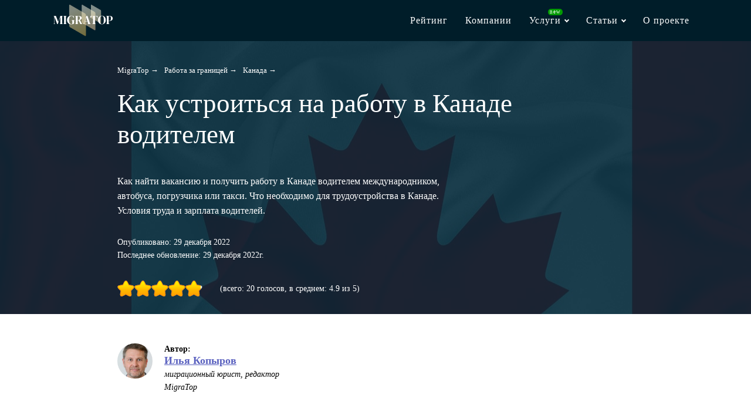

--- FILE ---
content_type: text/html; charset=UTF-8
request_url: https://migratop.com/rabota-v-kanade-voditelem/
body_size: 26259
content:

<!DOCTYPE html>
<html lang="ru">

<head>
<meta charset="utf-8" />
	<!-- Google tag (gtag.js) -->
<script async src="https://www.googletagmanager.com/gtag/js?id=G-MCRPGCD3ED"></script>
<script>
  window.dataLayer = window.dataLayer || [];
  function gtag(){dataLayer.push(arguments);}
  gtag('js', new Date());

  gtag('config', 'G-MCRPGCD3ED');
</script>
<meta name="yandex-verification" content="6f6b94710bf95047" />
<meta name="google-site-verification" content="ctrFWf-3cTNqe0On4dcKHp5ONSwOW8tPsRQ8RgI_2q0" />
	<!-- Yandex.Metrika counter -->
<script type="text/javascript" >
   (function(m,e,t,r,i,k,a){m[i]=m[i]||function(){(m[i].a=m[i].a||[]).push(arguments)};
   m[i].l=1*new Date();
   for (var j = 0; j < document.scripts.length; j++) {if (document.scripts[j].src === r) { return; }}
   k=e.createElement(t),a=e.getElementsByTagName(t)[0],k.async=1,k.src=r,a.parentNode.insertBefore(k,a)})
   (window, document, "script", "https://mc.yandex.ru/metrika/tag.js", "ym");

   ym(99208496, "init", {
        clickmap:true,
        trackLinks:true,
        accurateTrackBounce:true,
        webvisor:true
   });
</script>
<noscript><div><img src="https://mc.yandex.ru/watch/99208496" style="position:absolute; left:-9999px;" alt="" /></div></noscript>
<!-- /Yandex.Metrika counter -->
  <title>Работа водителем в Канаде: как устроиться и какие есть варианты</title>
  <meta name="viewport" content="width=device-width, initial-scale=1.0">
  <link rel="stylesheet" href="https://migratop.com/wp-content/themes/migratop/style.css?ver=36" type="text/css" media="screen" />
  <link rel="apple-touch-icon" sizes="180x180" href="/apple-touch-icon.png">
  <link rel="icon" type="image/png" sizes="32x32" href="/favicon-32x32.png">
  <link rel="icon" type="image/png" sizes="16x16" href="/favicon-16x16.png">
  <link rel="mask-icon" href="/safari-pinned-tab.svg" color="#5bbad5">
  <meta name="msapplication-TileColor" content="#8d9595">
  <meta name="theme-color" content="#001d29">
    <meta property="og:site_name" content="MigraTop" />
  <meta property="og:type" content="article" />
  <meta property="og:url" content="https://migratop.com/rabota-v-kanade-voditelem/" />
      <meta property="og:image" content="https://migratop.com/wp-content/uploads/rabota-v-kanade-voditelem-1920x1080.jpg" />          <meta property="og:description" content="Как найти вакансию и получить работу в Канаде водителем международником, автобуса, погрузчика или такси. Что необходимо для трудоустройства в Канаде. Условия труда и зарплата водителей." />
        <meta property="og:title" content="Работа водителем в Канаде: трудоустройство таксистом, дальнобойщиком, водителем автобуса" />
          	<style>img:is([sizes="auto" i], [sizes^="auto," i]) { contain-intrinsic-size: 3000px 1500px }</style>
	
<!-- SEO от Rank Math - https://rankmath.com/ -->
<meta name="description" content="Как найти вакансию и получить работу в Канаде водителем международником, автобуса, погрузчика или такси. Условия труда и зарплата водителей."/>
<meta name="robots" content="follow, index, max-snippet:-1, max-video-preview:-1, max-image-preview:large"/>
<link rel="canonical" href="https://migratop.com/rabota-v-kanade-voditelem/" />
<meta property="og:locale" content="ru_RU" />
<meta property="og:type" content="article" />
<meta property="og:title" content="Работа водителем в Канаде: как устроиться и какие есть варианты" />
<meta property="og:description" content="Как найти вакансию и получить работу в Канаде водителем международником, автобуса, погрузчика или такси. Условия труда и зарплата водителей." />
<meta property="og:url" content="https://migratop.com/rabota-v-kanade-voditelem/" />
<meta property="og:site_name" content="MigraTop" />
<meta property="article:tag" content="Канада" />
<meta property="article:section" content="Работа за границей" />
<meta property="og:updated_time" content="2025-09-02T11:16:35+03:00" />
<meta property="og:image" content="https://migratop.com/wp-content/uploads/rabota-v-kanade-voditelem-1920x1080.jpg" />
<meta property="og:image:secure_url" content="https://migratop.com/wp-content/uploads/rabota-v-kanade-voditelem-1920x1080.jpg" />
<meta property="og:image:width" content="1920" />
<meta property="og:image:height" content="1080" />
<meta property="og:image:alt" content="Трудоустройство в Канаде для водителей" />
<meta property="og:image:type" content="image/jpeg" />
<meta property="article:published_time" content="2022-12-29T17:43:29+02:00" />
<meta property="article:modified_time" content="2025-09-02T11:16:35+03:00" />
<meta name="twitter:card" content="summary_large_image" />
<meta name="twitter:title" content="Работа водителем в Канаде: как устроиться и какие есть варианты" />
<meta name="twitter:description" content="Как найти вакансию и получить работу в Канаде водителем международником, автобуса, погрузчика или такси. Условия труда и зарплата водителей." />
<meta name="twitter:image" content="https://migratop.com/wp-content/uploads/rabota-v-kanade-voditelem-1920x1080.jpg" />
<meta name="twitter:label1" content="Автор" />
<meta name="twitter:data1" content="migratop" />
<meta name="twitter:label2" content="Время чтения" />
<meta name="twitter:data2" content="6 минут" />
<script type="application/ld+json" class="rank-math-schema">{"@context":"https://schema.org","@graph":[{"@type":"Organization","@id":"https://migratop.com/#organization","name":"MigraTop","url":"https://migratop.com"},{"@type":"WebSite","@id":"https://migratop.com/#website","url":"https://migratop.com","name":"MigraTop","alternateName":"MigraTop","publisher":{"@id":"https://migratop.com/#organization"},"inLanguage":"ru-RU"},{"@type":"ImageObject","@id":"https://migratop.com/wp-content/uploads/rabota-v-kanade-voditelem.jpg","url":"https://migratop.com/wp-content/uploads/rabota-v-kanade-voditelem.jpg","width":"5451","height":"3066","caption":"\u0422\u0440\u0443\u0434\u043e\u0443\u0441\u0442\u0440\u043e\u0439\u0441\u0442\u0432\u043e \u0432 \u041a\u0430\u043d\u0430\u0434\u0435 \u0434\u043b\u044f \u0432\u043e\u0434\u0438\u0442\u0435\u043b\u0435\u0439","inLanguage":"ru-RU"},{"@type":"WebPage","@id":"https://migratop.com/rabota-v-kanade-voditelem/#webpage","url":"https://migratop.com/rabota-v-kanade-voditelem/","name":"\u0420\u0430\u0431\u043e\u0442\u0430 \u0432\u043e\u0434\u0438\u0442\u0435\u043b\u0435\u043c \u0432 \u041a\u0430\u043d\u0430\u0434\u0435: \u043a\u0430\u043a \u0443\u0441\u0442\u0440\u043e\u0438\u0442\u044c\u0441\u044f \u0438 \u043a\u0430\u043a\u0438\u0435 \u0435\u0441\u0442\u044c \u0432\u0430\u0440\u0438\u0430\u043d\u0442\u044b","datePublished":"2022-12-29T17:43:29+02:00","dateModified":"2025-09-02T11:16:35+03:00","isPartOf":{"@id":"https://migratop.com/#website"},"primaryImageOfPage":{"@id":"https://migratop.com/wp-content/uploads/rabota-v-kanade-voditelem.jpg"},"inLanguage":"ru-RU"},{"@type":"Person","@id":"https://migratop.com/rabota-v-kanade-voditelem/#author","name":"migratop","image":{"@type":"ImageObject","@id":"https://secure.gravatar.com/avatar/e646a7d62720bb8b20dbd4ef3ac70313?s=96&amp;d=mm&amp;r=g","url":"https://secure.gravatar.com/avatar/e646a7d62720bb8b20dbd4ef3ac70313?s=96&amp;d=mm&amp;r=g","caption":"migratop","inLanguage":"ru-RU"},"worksFor":{"@id":"https://migratop.com/#organization"}},{"@type":"Article","headline":"\u0420\u0430\u0431\u043e\u0442\u0430 \u0432\u043e\u0434\u0438\u0442\u0435\u043b\u0435\u043c \u0432 \u041a\u0430\u043d\u0430\u0434\u0435: \u043a\u0430\u043a \u0443\u0441\u0442\u0440\u043e\u0438\u0442\u044c\u0441\u044f \u0438 \u043a\u0430\u043a\u0438\u0435 \u0435\u0441\u0442\u044c \u0432\u0430\u0440\u0438\u0430\u043d\u0442\u044b","datePublished":"2022-12-29T17:43:29+02:00","dateModified":"2025-09-02T11:16:35+03:00","articleSection":"\u0420\u0430\u0431\u043e\u0442\u0430 \u0437\u0430 \u0433\u0440\u0430\u043d\u0438\u0446\u0435\u0439","author":{"@id":"https://migratop.com/rabota-v-kanade-voditelem/#author","name":"migratop"},"publisher":{"@id":"https://migratop.com/#organization"},"description":"\u041a\u0430\u043a \u043d\u0430\u0439\u0442\u0438 \u0432\u0430\u043a\u0430\u043d\u0441\u0438\u044e \u0438 \u043f\u043e\u043b\u0443\u0447\u0438\u0442\u044c \u0440\u0430\u0431\u043e\u0442\u0443 \u0432 \u041a\u0430\u043d\u0430\u0434\u0435 \u0432\u043e\u0434\u0438\u0442\u0435\u043b\u0435\u043c \u043c\u0435\u0436\u0434\u0443\u043d\u0430\u0440\u043e\u0434\u043d\u0438\u043a\u043e\u043c, \u0430\u0432\u0442\u043e\u0431\u0443\u0441\u0430, \u043f\u043e\u0433\u0440\u0443\u0437\u0447\u0438\u043a\u0430 \u0438\u043b\u0438 \u0442\u0430\u043a\u0441\u0438. \u0423\u0441\u043b\u043e\u0432\u0438\u044f \u0442\u0440\u0443\u0434\u0430 \u0438 \u0437\u0430\u0440\u043f\u043b\u0430\u0442\u0430 \u0432\u043e\u0434\u0438\u0442\u0435\u043b\u0435\u0439.","name":"\u0420\u0430\u0431\u043e\u0442\u0430 \u0432\u043e\u0434\u0438\u0442\u0435\u043b\u0435\u043c \u0432 \u041a\u0430\u043d\u0430\u0434\u0435: \u043a\u0430\u043a \u0443\u0441\u0442\u0440\u043e\u0438\u0442\u044c\u0441\u044f \u0438 \u043a\u0430\u043a\u0438\u0435 \u0435\u0441\u0442\u044c \u0432\u0430\u0440\u0438\u0430\u043d\u0442\u044b","@id":"https://migratop.com/rabota-v-kanade-voditelem/#richSnippet","isPartOf":{"@id":"https://migratop.com/rabota-v-kanade-voditelem/#webpage"},"image":{"@id":"https://migratop.com/wp-content/uploads/rabota-v-kanade-voditelem.jpg"},"inLanguage":"ru-RU","mainEntityOfPage":{"@id":"https://migratop.com/rabota-v-kanade-voditelem/#webpage"}}]}</script>
<!-- /Rank Math WordPress SEO плагин -->

<link rel='dns-prefetch' href='//www.googletagmanager.com' />
<meta name="migratop-published-date" content="29 декабря 2022">
<!-- migratop-snippet1: head OK -->
    <script>
    (function () {
        console.log('[migratop-snippet1] head script running');

        function getPublished(){
            var m = document.querySelector('meta[name="migratop-published-date"]');
            return m ? m.getAttribute('content') : '';
        }

        function apply() {
            var el = document.querySelector('.singledate');
            if (!el) return false;

            // не дублируем
            if (el.getAttribute('data-pub-applied') === '1') return true;

            var published = getPublished();
            if (!published) return false;

            // если уже есть "Опубликовано:" — считаем применённым
            if (el.innerText.indexOf('Опубликовано:') !== -1) {
                el.setAttribute('data-pub-applied', '1');
                return true;
            }

            // добавляем строку публикации перед текущим текстом
            el.innerHTML =
                '<div class="singlepublished">Опубликовано: ' + published + '</div>' +
                '<div class="singleupdated">' + el.innerHTML + '</div>';

            el.setAttribute('data-pub-applied', '1');
            console.log('[migratop-snippet1] applied');
            return true;
        }

        // 1) после загрузки DOM
        document.addEventListener('DOMContentLoaded', function(){
            apply();
        });

        // 2) на всякий случай несколько повторов (если тема перерисовывает hero)
        var tries = 0;
        var timer = setInterval(function(){
            tries++;
            if (apply() || tries > 20) clearInterval(timer);
        }, 250);
    })();
    </script>
    <meta name="generator" content="Site Kit by Google 1.168.0" />		<style type="text/css" id="wp-custom-css">
			@media (min-width: 1024px){
  .company_top .company_top_in .company_name{position:relative;transform:translateY(-80px);}
  .company_nav.company_btns{transform:translateY(-45px);margin-top:50px;}
  .company_top .company_top_in .company_name .eeat-author{position:absolute;top:-110px;left:0;max-width:520px;margin:0;background:rgba(0,0,0,.28);padding:14px 16px;border-radius:6px;}
}
@media (max-width: 1023px){
  .company_top .company_top_in .company_name{transform:none;}
  .company_nav.company_btns{transform:none;margin-top:0;}
  .company_top .company_top_in .company_name .eeat-author{position:static;max-width:none;background:none;padding:0;margin:8px 0 12px;}
}
		</style>
		</head>

<body><style>
 .mig{
	display: inline-block;
    padding: 1px 3px;
    background-color: #029902;
    border-radius: 5px;
    margin-left: 5px;
    position: absolute;
    top: 15px;
    right: 25px;
    color: white;
    font-size: 9px;
    line-height: 1;
}
/* .mig {
  animation-name: blinker;
  animation-iteration-count: infinite;
  animation-timing-function: cubic-bezier(1.0,2.0,0,1.0);
  animation-duration: 1s;
  -webkit-animation-name: blinker;
  -webkit-animation-iteration-count: infinite;
  -webkit-animation-timing-function: cubic-bezier(1.0,2.0,0,1.0);
  -webkit-animation-duration: 1s;
}
 
@keyframes blinker {
  from { opacity: 1.0; }
  to { opacity: 0.0; }
}
 
@-webkit-keyframes blinker {
  from { opacity: 1.0; }
  to { opacity: 0.0; }
} */
.arrow {
	border: solid white;
    border-width: 0 2px 2px 0;
    display: inline-block;
    padding: 2px;
    margin-left: 7px;
    position: relative;
    top: -3px;
}
.down {
  transform: rotate(45deg);
  -webkit-transform: rotate(45deg);
}
@media(max-width: 1200px) {
	.mig{
	left: 80px;
    right: unset;
	}
}
</style>
<div class="header"><div class="header_in"><div class="header_box">
	<div class="header_logo"><a href="/"><img src="/wp-content/themes/migratop/img/logo.jpg" srcset="/wp-content/themes/migratop/img/migratop-logo.png" alt="MigraTop" /></a></div>
	<input type="checkbox" id="btn-menu" />
	<label for="btn-menu"><span></span></label>
	<ul class="nav">
		<li><a href="/">Рейтинг</a></li>
		<li><a href="/companies/">Компании</a></li>
		<li class="navHover"><a>Услуги<i class="arrow down"></i><div class="mig">new</div></a>
					<ul>
						<li><a href="https://migratop.com/services/grazhdanstvo-rumynii/">Оформление гражданства Румынии</a></li>
					</ul>
				</li>
		<li class="navHover"><a>Статьи<i class="arrow down"></i></a>
			<ul>
				<li><a href="/grazhdanstvo/">Гражданство</a></li>
				<li><a href="/immigracziya/">Иммиграция</a></li>
				<li><a href="/rabota/">Работа за границей</a></li>
				<li><a href="/nedvizhimost/">Недвижимость</a></li>
			</ul>
		</li>
		<!-- <li><a href="/immigracziya/">Иммиграция</a></li>
		<li><a href="/rabota/">Работа за границей</a></li>
		<li><a href="/nedvizhimost/">Недвижимость</a></li> -->
       	<li><a href="/about/">О проекте</a></li>
	</ul>
</div></div></div>
<style>
	@media (max-width: 1199px) {
		.fullin {
			display: block;
			float: left;
			width: 100%;
			height: calc(100vw * 0.5625);
			margin: 20px 0;
		}

		.breadcrumbs_bg {
			display: block;
			float: left;
			width: 96%;
			margin: 10px 2%;
			font-size: 80%;
			font-family: Tahoma;
		}

		.breadcrumbs {}

		.breadcrumbs_home {
			display: block;
			float: left;
			margin: 0;
			color: #fff;
			text-decoration: none;
			font-weight: normal;
		}

		.breadcrumbs_cat {
			display: block;
			float: left;
			text-decoration: none;
			padding: 0 5px;
			color: #fff;
			font-weight: normal;
		}

		.breadcrumbs_tag {
			display: block;
			float: left;
			text-decoration: none;
			padding: 0;
			color: #fff;
			font-weight: normal;
		}

		.company_top_bg {
			display: block;
			top: 0;
			width: 100%;
			height: 100%;
			position: absolute;
			background-color: #000000;
			z-index: -9999;
		}

		.company_top_thumbnail {
			display: block;
			float: left;
			width: 100%;
			height: calc(100vw * 0.7425);
		}

		.top_rating {
			display: block;
			margin: 20px auto 20px auto;
			padding: 0;
			width: 305px;
			text-align: center;
			font-family: Tahoma;
		}

		.top_rating .vote-block {
			margin: 0;
			width: 305px;
		}

		.top_rating .vote-block ol.show-current {
			margin: 3px 80px 0px 80px !important;
		}

		.top_rating .rating-text {
			display: block;
			float: left;
			width: 100%;
			font-size: 80%;
			text-align: center;
		}

		.singledate {
			display: block;
			float: left;
			width: 96%;
			margin: 10px 0;
			font-size: 90%;
			font-style: italic;
			font-family: Tahoma;
		}

		.singletitle {
			display: block;
			float: left;
			width: 96%;
			margin: 10px 2% 10px 2%;
			font-family: Tahoma;
		}

		.singledesc {
			display: block;
			float: left;
			width: 96%;
			margin: 0 0 20px 0;
			font-size: 90%;
			font-family: Tahoma;
		}

		.article_header {
			display: block;
			float: left;
			width: 100%;
			margin: 0;
			padding: 20px 0;
			background-color: #012839e3;
			color: #fff;
			overflow: hidden;
		}

		.singlethumb {
			display: block;
			float: left;
			width: 100%;
			margin: 0;
			height: calc(100vw * 0.5625);
		}

		.singlethumb img {
			width: 100% !important;
			max-width: 1100px !important;
			height: calc(100vw * 0.5625);
			display: block;
			float: left;
		}

		.author_block_top_bg {
			display: block;
			float: left;
			width: 100%;
		}

		.author_block_top {
			display: block;
			float: left;
			width: 96%;
			margin: 30px 2%;
		}

		.author_block_top_thumb {
			display: block;
			float: left;
			width: 60px;
			margin: 0 20px 0 0;
			text-align: center;
		}

		.author_block_top_thumb img {
			width: 60px;
			height: 60px;
			border-radius: 30px;
		}

		.author_block_top_title {
			display: block;
			float: left;
			width: calc(100% - 80px);
			text-align: left;
			font-size: 90%;
			line-height: 1.2;
			font-weight: bold;
		}

		.author_block_top_desc {
			display: block;
			float: left;
			width: calc(100% - 80px);
			font-style: italic;
			text-align: left;
			font-size: 80%;
			line-height: 1.2;
		}

		.author_block_top_ob {
			display: block;
			float: left;
			width: calc(100% - 80px);
			text-align: left;
			line-height: 1.2;
			font-weight: bold;
			font-size: 80%;
		}

		.author_block_top2 {
			display: block;
			float: left;
			width: 96%;
			margin: 30px 2%;
		}

		.author_block_top2_thumb {
			display: block;
			float: left;
			width: 60px;
			margin: 0 20px 0 0;
			text-align: center;
		}

		.author_block_top2_thumb img {
			width: 60px;
			height: 60px;
			border-radius: 30px;
		}

		.author_block_top2_title {
			display: block;
			float: left;
			width: calc(100% - 80px);
			text-align: left;
			font-size: 90%;
			line-height: 1.2;
			font-weight: bold;
		}

		.author_block_top2_desc {
			display: block;
			float: left;
			width: calc(100% - 80px);
			font-style: italic;
			text-align: left;
			font-size: 80%;
			line-height: 1.2;
		}

		.author_block_top2_ob {
			display: block;
			float: left;
			width: calc(100% - 80px);
			text-align: left;
			line-height: 1.2;
			font-weight: bold;
			font-size: 80%;
		}

		.contents {
			display: block;
			float: left;
			padding: 30px 0;
			width: 100%;
			background: linear-gradient(0deg, rgba(249, 250, 252, 0) -8.19%, #F7F8FA 98.27%);
		}

		.contents ol:before {
			display: block;
			margin: 0 0 20px 0;
			content: 'Содержание';
			font-weight: 700;
			font-size: 150%;
			color: #4B4B4B;
		}

		.contents ol {
			display: block;
			float: left;
			padding: 0 10px 0 30px;
			margin: 10px 0;
			list-style-type: none;
			width: auto;
		}

		.contents ol li {
			padding: 10px 0 10px 10px;
			border-left: 2px solid #1D5CD4;
		}

		.contents ol li:before {
			content: none;
		}

		.contents a {
			text-decoration: none;
			color: #5A6485;
			font-size: 100%;
		}

		.startbut {
			display: block;
			float: left;
			width: 78%;
			margin: 20px 5%;
			padding: 5px 5%;
			font-size: 100%;
			cursor: pointer;
			border-radius: 10px;
			text-align: center;
			font-weight: bold;
			color: #fff !important;
			background-color: #006782;
			border: 1px solid #000000;
			text-decoration: none !important;
			box-shadow: 0px 5px 5px rgba(0, 103, 130, 0.3);
		}

		.dop_info_header {
			display: block;
			float: left;
			width: 100%;
			font-weight: bold;
		}

		.dop_info {
			display: block;
			float: left;
			width: 100%;
		}

		.dop_info ul {
			display: block;
			float: left;
			width: 100%;
			list-style: none;
			margin: 0 0 20px 0;
			padding: 0;
		}

		.socbut {
			display: block;
			float: left;
			padding: 10px 0;
			width: 100%;
		}

		.socbut1 {
			display: block;
			float: left;
			margin: 10px 0;
			width: 50%;
			text-align: center;
		}

		.socbut2 {
			display: block;
			float: left;
			margin: 20px 0;
			width: 100%;
			text-align: center;
		}

		.soc_rating {
			display: block;
			float: left;
			margin: 20px 0;
			width: 100%;
			text-align: center;
			font-size: 90%;
		}

		.comments_bg {
			display: block;
			float: left;
			width: 100%;
			margin: 20px 0;
		}

		.end_podpiska {
			display: block;
			float: left;
			width: 100%;
			margin: 20px 0;
		}

		.endpost {
			display: block;
			float: left;
			width: 100%;
		}

		.endpost_priziv {
			display: block;
			float: left;
			font-size: 130%;
			width: 100%;
			text-align: center;
			font-weight: bold;
		}

		.endpostblock {
			display: block;
			float: left;
			width: 100%;
			height: calc(100vw * 0.5625);
			margin: 40px 0 0 0;
			text-align: left;
		}

		.endpostblock .lozad {
			display: block;
			float: left;
			width: 100%;
			height: calc(100vw * 0.5625);
		}

		.endpostblock img {
			display: block;
			float: left;
			width: 100%;
			height: calc(100vw * 0.5625);
		}

		.endpostblock a {
			display: block;
			float: left;
		}

		.endpostblock span {
			display: block;
			float: left;
			width: 96%;
			height: 75px;
			padding: 5px 2%;
			margin: -65px 0 0 0;
			background-color: rgb(0 0 0 /0.5);
			color: #fff;
		}

		.table2 {
			display: block;
			float: left;
			width: 100%;
			text-align: center;
			border-collapse: collapse;
			margin: 0 0 30px 0;
		}

		.table2 tr td {
			border: 1px solid;
		}

		.table2 tr th {
			border: 1px solid;
		}

		.table3 {
			display: block;
			float: left;
			width: 100%;
			text-align: center;
			border-collapse: collapse;
			margin: 0 0 30px 0;
		}

		.table3 tr td {
			border: 1px solid;
			word-break: break-all;
		}

		.table3 tr th {
			border: 1px solid;
			word-break: break-all;
		}

		.comments_end {
			display: block;
			width: 100%;
			float: left;
			text-align: center;
			color: #000000;
			font-size: 150%;
			margin: 20px 0;
		}

		.author_block {
			display: block;
			float: left;
			width: 96%;
			margin: 20px 0 0 0;
			padding: 20px 2% 20px 2%;
		}

		.author_block_thumb {
			display: block;
			float: right;
			width: 38%;
			margin: 0 0 0 2%;
			text-align: center;
		}

		.author_block_thumb img {
			width: 100px;
			height: 100px;
		}

		.author_block_title {
			display: block;
			float: right;
			width: 60%;
			text-align: right;
			font-size: 120%;
		}

		.author_block_desc {
			display: block;
			float: right;
			width: 60%;
			font-style: italic;
			text-align: right;
			font-size: 90%;
		}

		.author_block_ob {
			display: block;
			float: right;
			width: 60%;
			text-align: right;
			font-weight: bold;
		}

		.recen_block {
			display: block;
			float: left;
			width: 96%;
			margin: 0 0 20px 0;
			padding: 20px 2% 20px 2%;
		}

		.recen_block_thumb {
			display: block;
			float: left;
			width: 38%;
			margin: 0 2% 0 0;
			text-align: center;
		}

		.recen_block_thumb img {
			width: 100px;
			height: auto;
		}

		.recenr_block_title {
			display: block;
			float: right;
			width: 60%;
			text-align: right;
			font-size: 120%;
		}

		.recen_block_desc {
			display: block;
			float: right;
			width: 60%;
			font-style: italic;
			text-align: right;
			font-size: 90%;
		}

		.recen_block_ob {
			display: block;
			float: right;
			width: 60%;
			text-align: right;
			font-weight: bold;
		}

		.youtube {
			display: block;
			float: left;
			width: 100%;
			margin: 0;
			height: calc(100vw * 0.48);
		}

		/* -------------------------------------- rating ------------------------------------------- */
		.vote-block {
			display: block;
			width: 145px;
			margin: 0 auto;
			overflow: hidden;
			vertical-align: middle;
			position: relative;
			min-height: 35px;
		}

		.vote-block .ratingol {
			list-style: none;
			margin: 0 10px 0 0;
			padding: 0;
			height: 15px;
			float: left;
			vertical-align: middle;
			background: none !important;
		}

		.vote-block .ratingol:hover li {
			background-image: url("/wp-content/themes/migratop/ratings/star2x.png");
		}

		.vote-block .ratingol li {
			display: block;
			width: 29px;
			height: 27px;
			float: right;
			text-indent: -9999px;
			cursor: pointer;
			margin-bottom: 0px !important;
		}

		.vote-block .ratingol li:hover,
		.vote-block .ratingol li:hover~li {
			background-position: 0 -27px;
		}

		.vote-block.disabled .ratingol li.current {
			display: block;
			z-index: 10;
		}

		.vote-block .ratingol li.active,
		.vote-block .rating li.active~li {
			background-position: 0 -45px;
		}

		.vote-block li.current {
			display: none;
		}

		.vote-block ol.show-current {
			position: relative;
			padding: 0px !important;
			margin: 3px 0px 0px 0px !important;
			min-height: 30px;
		}

		.vote-block ol.show-current li {
			cursor: default;
			z-index: 2;
			position: relative;
		}

		.vote-block ol.show-current li.current {
			position: absolute;
			top: 0;
			left: 0;
			display: block;
			width: 100%;
			z-index: 1;
			background-position: 0 0;
			background-repeat: repeat-x;
			background-image: url("/wp-content/themes/migratop/ratings/star2x.png");
		}

		.vote-block ol.show-current li.current span {
			display: block;
			height: 27px;
			width: 0;
			background: inherit;
			background-position: 0 -54px;
		}

		/* --- */
		.message-block {
			max-width: 880px;
			min-height: 80px;
			display: flex;
			justify-content: flex-start;
			align-items: center;
			flex-wrap: wrap;
			padding: 25px 55px;
			border-radius: 5px;
			gap: 25px 50px;
			margin: 30px 0px 30px;
			background-color: #2C6078;
			position: relative;
		}

		.message__image {
			background-image: url("[data-uri]");
			background-repeat: no-repeat;
			background-position: 50% 50%;
			background-size: 150px 150px;
			height: 150px;
			width: 150px;
			display: block;
			position: absolute;
			top: 50%;
			left: 10px;
			transform: translateY(-50%);
		}

		.message__text {
			max-width: 675px;
			margin-left: 110px;
			text-align: left;
		}

		.message__text span {
			max-width: 650px;
			font-weight: bold;
			font-size: 22px;
			line-height: 150%;
			color: #fff;
			text-align: left;
		}

		.message__text p {
			max-width: 675px;
			font-weight: normal;
			font-size: 14px;
			line-height: 150%;
			color: #fff;
			text-align: left;
			margin: 5px 0 0 0;
		}

		.message__text p a {
			color: #fff;
			text-decoration: underline;
		}

		.info-block {
			max-width: 880px;
			min-height: 80px;
			display: flex;
			justify-content: flex-start;
			align-items: center;
			flex-wrap: wrap;
			padding: 25px 55px;
			border-radius: 5px;
			gap: 25px 50px;
			margin: 30px 0px 30px;
			background-color: #2C6078;
			position: relative;
		}

		.info__image {
			background-image: url("[data-uri]");
			background-repeat: no-repeat;
			background-position: 50% 50%;
			background-size: 150px 135px;
			height: 150px;
			width: 150px;
			display: block;
			position: absolute;
			top: 50%;
			left: 10px;
			transform: translateY(-50%);
		}

		.info__text {
			max-width: 675px;
			margin-left: 110px;
			text-align: left;
		}

		.info__text span {
			max-width: 650px;
			font-weight: bold;
			font-size: 22px;
			line-height: 150%;
			color: #fff;
			text-align: left;
		}

		.info__text p {
			max-width: 675px;
			font-weight: bold;
			font-size: 18px;
			line-height: 150%;
			color: #fff;
			text-align: left;
			margin: 5px 0 0 0;
		}

		.law-block {
			max-width: 880px;
			min-height: 80px;
			display: flex;
			justify-content: flex-start;
			align-items: center;
			flex-wrap: wrap;
			padding: 25px 55px;
			border-radius: 5px;
			gap: 25px 50px;
			margin: 30px 0px 30px;
			background: linear-gradient(143.34deg, #F59E22 0%, #F3D87F 75.99%);
			position: relative;
		}

		.law__image {
			background-image: url("[data-uri]");
			background-repeat: no-repeat;
			background-position: 50% 50%;
			background-size: 150px 150px;
			height: 150px;
			width: 150px;
			display: block;
			position: absolute;
			top: 50%;
			left: 10px;
			transform: translateY(-50%);
		}

		.law__text {
			max-width: 675px;
			margin-left: 110px;
			text-align: left;
		}

		.law__text p {
			max-width: 675px;
			font-weight: bold;
			font-size: 18px;
			line-height: 150%;
			color: #0B313E;
			text-align: left;
			margin: 5px 0 0 0;
		}

		.list-block {
			max-width: 880px;
			min-height: 80px;
			flex-direction: column;
			display: flex;
			/* justify-content: flex-start; */
			align-items: flex-start;
			/* flex-wrap: wrap; */
			padding: 25px 55px;
			border-radius: 5px;
			gap: 10px;
			margin: 30px 0px 30px;
			background: linear-gradient(143.34deg, #F59E22 0%, #F3D87F 75.99%);
			position: relative;
		}

		.list__image {
			background-image: url("[data-uri]");
			background-repeat: no-repeat;
			background-position: 50% 50%;
			background-size: 150px 150px;
			height: 150px;
			width: 150px;
			display: block;
			position: absolute;
			top: 50%;
			left: 10px;
			transform: translateY(-50%);
		}

		.list__text span {
			font-weight: bold;
			font-size: 24px;
			line-height: 150%;
			color: #0B313E;
			text-align: left;
		}

		.list__wrapper {
			width: 90%;
			display: flex;
			flex-wrap: wrap;
			justify-content: space-between;
			gap: 0px 15px;
			line-height: 150%;
			margin: 5px 0 0 0;
		}

		.list__wrapper li {
			text-align: left;
			padding: 5px 0px;
			max-width: 350px;
		}

		.list__wrapper li a {
			font-weight: bold;
			font-size: 18px;
			line-height: 150%;
			color: #0B313E;
		}
	}

	@media (min-width: 1200px) {
		.fullin {
			display: block;
			float: left;
			width: 880px;
			height: 495px;
			margin: 20px 0;
		}

		.breadcrumbs_bg {
			display: block;
			width: 880px;
			text-align: center;
			margin: 20px auto;
			font-size: 70%;
			font-family: Tahoma;
		}

		.breadcrumbs {
			display: block;
			float: left;
			text-decoration: none;
		}

		.breadcrumbs_home {
			display: block;
			float: left;
			margin: 0 10px 0 0;
			text-decoration: none;
			color: #fff;
		}

		.breadcrumbs_cat {
			display: block;
			float: left;
			margin: 0 10px 0 0;
			text-decoration: none;
			color: #fff;
		}

		.breadcrumbs_tag {
			display: block;
			float: left;
			margin: 0 10px 0 0;
			text-decoration: none;
			color: #fff;
		}

		.breadcrumbs_home:hover,
		.breadcrumbs_cat:hover,
		.breadcrumbs_tag:hover {
			text-decoration: underline;
		}

		.top_rating {
			display: block;
			height: 30px;
			padding: 10px 0;
			width: 880px;
			text-align: center;
			margin: 20px auto;
			font-family: Tahoma;
		}

		.top_rating .vote-block {
			margin: 0;
			width: 600px;
		}

		.top_rating .rating-text {
			display: block;
			float: left;
			margin: 0;
			width: 350px;
			height: 30px;
			font-size: 80% !important;
			padding: 5px 0 5px 30px;
			text-align: left;
		}

		.article_header {
			display: block;
			float: left;
			width: 100%;
			margin: 0;
			padding: 20px 0;
			background-color: #012839e3;
			color: #fff;
			overflow: hidden;
		}

		.company_top_bg {
			display: block;
			top: 0;
			width: 100%;
			height: 100%;
			position: absolute;
			background-color: #000000;
			z-index: -9999;
		}

		.company_top_thumbnail {
			display: block;
			float: left;
			width: 100%;
			height: calc(100vw * 0.6425);
		}

		.singlethumb {
			display: block;
			float: left;
			width: 880px;
			height: 495px;
			margin: 0 0 30px 0;
		}

		.singlethumb_top_thumbnail {
			display: block;
			float: left;
			width: 880px;
			height: 495px;
			text-align: center;
		}

		.singletitle {
			display: block;
			width: 880px;
			margin: 0 auto;
		}

		.singletitle h1 {
			display: block;
			float: left;
			width: 100%;
			text-align: left;
			margin: 20px 0 0 0;
			font-weight: normal;
			font-family: Tahoma;
		}

		.singledesc {
			display: block;
			float: left;
			width: 600px;
			margin: 40px 0 0 0;
			font-size: 90%;
			font-family: Tahoma;
		}

		.singledate {
			display: block;
			float: left;
			width: 100%;
			margin: 30px 0;
			font-size: 80%;
			text-align: left;
			font-family: Tahoma;
		}

		.author_block_top_bg {
			display: block;
			float: left;
			width: 100%;
			margin: 0 0 20px 0;
		}

		.author_block_top {
			display: block;
			float: left;
			width: 360px;
			height: 120px;
			margin: 0;
		}

		.author_block_top2 {
			display: block;
			float: right;
			width: 360px;
			height: 120px;
			margin: 0;
		}

		.author_block_top_thumb {
			display: block;
			float: left;
			width: 60px;
			margin: 0 20px 0 0;
		}

		.author_block_top_thumb img {
			width: 60px;
			height: 60px;
			border-radius: 30px;
		}

		.author_block_top_title {
			display: block;
			float: left;
			width: 250px;
			text-align: left;
			font-size: 100%;
			font-weight: bold;
			line-height: 1.3;
		}

		.author_block_top_desc {
			display: block;
			float: left;
			width: 250px;
			font-style: italic;
			text-align: left;
			font-size: 80%;
		}

		.author_block_top_ob {
			display: block;
			float: left;
			width: 250px;
			text-align: left;
			font-size: 80%;
			line-height: 1.3;
			font-weight: bold;
		}

		.author_block_top2_thumb {
			display: block;
			float: left;
			width: 60px;
			margin: 0 20px 0 0;
		}

		.author_block_top2_thumb img {
			width: 60px;
			border-radius: 30px;
		}

		.author_block_top2_title {
			display: block;
			float: left;
			width: 250px;
			text-align: left;
			font-size: 100%;
			font-weight: bold;
			line-height: 1.3;
		}

		.author_block_top2_desc {
			display: block;
			float: left;
			width: 250px;
			font-style: italic;
			text-align: left;
			font-size: 80%;
		}

		.author_block_top2_ob {
			display: block;
			float: left;
			width: 250px;
			text-align: left;
			font-size: 80%;
			line-height: 1.3;
			font-weight: bold;
		}

		.contents {
			display: block;
			position: absolute;
			top: 200px;
			left: -175px;
			width: 120px;
			margin: 0;
			font-size: 87%;
		}

		.contents ol {
			list-style-type: none;
			padding: 0 0 0 10px;
			margin: 0;
			width: 110px;
		}

		.contents ol:before {
			display: block;
			margin: 0 0 20px 0;
			content: 'Содержание';
			font-weight: 700;
			color: #4B4B4B;
		}

		.contents ol li {
			padding: 10px 0 10px 10px;
			border-left: 2px solid #1D5CD4;
			margin: 0;
			width: 100px;
		}

		.contents ol li:before {
			content: none;
		}

		.contents a {
			text-decoration: none;
			color: #5A6485;
			font-size: 95%;
		}

		.contents a:hover {
			text-decoration: none;
			color: #1D5CD4;
		}

		.testbut {
			display: block;
			float: left;
			width: 500px;
			margin: 20px 110px;
			padding: 5px 14px 5px 14px;
			font-size: 100%;
			cursor: pointer;
			text-align: center;
			background-color: #006782;
			border-radius: 10px;
			color: #fff;
			border: 1px solid #000000;
			text-decoration: none !important;
			box-shadow: 0px 5px 5px rgba(0, 103, 130, 0.3);
		}

		.testbut:hover {
			color: #006782 !important;
			border: 1px solid #006782;
			background-color: #fff;
		}

		.dop_info_header {
			display: block;
			float: left;
			width: 100%;
			font-weight: bold;
		}

		.dop_info {
			display: block;
			float: left;
			width: 100%;
		}

		.dop_info ul {
			display: block;
			float: left;
			width: 100%;
			list-style: none;
			margin: 0 0 20px 0;
			padding: 0;
		}

		.socbut {
			display: block;
			float: left;
			width: 100%;
			margin: 20px 0;
		}

		.socbut1_bg {
			display: block;
			margin: 0 auto;
			width: 800px;
			text-align: left;
		}

		.socbut1 {
			display: block;
			float: right;
			margin: 15px 25px 15px 25px;
			width: 125px;
			text-align: left;
		}

		.socbut1 a {
			display: block;
			float: right;
			margin: 0;
			height: 25px;
		}

		.socbut1 a:hover {
			opacity: 0.5;
		}

		.bottom_rating {
			display: block;
			float: left;
			height: 30px;
			padding: 10px 0;
			width: 430px;
			text-align: center;
			margin: 0;
		}

		.bottom_rating .vote-block {
			margin: 0;
			width: 430px;
		}

		.bottom_rating .rating-text {
			display: block;
			float: left;
			margin: 0;
			width: 260px;
			height: 30px;
			font-size: 80% !important;
			padding: 5px 0 5px 20px;
			text-align: left;
		}

		.comments_bg {
			display: block;
			float: left;
			width: 800px;
			margin: 50px 150px 0 150px;
		}

		.endpost {
			display: block;
			float: left;
			width: 800px;
			margin: 50px 150px;
			padding: 0;
			overflow: hidden;
		}

		.endpost_priziv {
			display: block;
			float: left;
			font-size: 130%;
			width: 100%;
			text-align: center;
			font-weight: bold;
			margin: 0 0 20px 0;
		}

		.endpostblock {
			display: block;
			float: left;
			width: 370px;
			height: 225px;
			overflow: hidden;
			margin: 20px 0;
			padding: 15px;
			font-size: 110%;
			color: #000000;
		}

		.endpostblock a {
			text-decoration: none;
			color: #000000;
		}

		.endpostblock span {
			display: block;
			float: left;
			width: 380px;
			height: 78px;
			margin: -88px 0 0 0;
			background-color: rgb(0 0 0 /0.5);
			color: #fff;
			padding: 5px 10px;
		}

		.endpostblock span:hover {
			background-color: #000000;
		}

		.endpostblock a:hover {
			text-decoration: underline;
			color: #000000;
		}

		.endpostblock img {
			display: block;
			float: left;
			width: 400px;
			height: 225px;
		}

		.table2 {
			display: block;
			float: left;
			text-align: center;
			border-collapse: collapse;
			width: 100%;
			margin: 30px 0 30px 0;
		}

		.table2 tr td {
			border: 1px solid;
			padding: 5px 10px;
		}

		.table2 tr th {
			border: 1px solid;
			padding: 5px 10px;
		}

		.table3 {
			display: block;
			float: left;
			text-align: center;
			border-collapse: collapse;
			width: 100%;
			margin: 30px 0 30px 0;
		}

		.table3 tr td {
			border: 1px solid;
			padding: 5px 10px;
		}

		.table3 tr th {
			border: 1px solid;
			padding: 5px 10px;
		}

		.author_block_bg {
			display: block;
			float: left;
			width: 100%;
		}

		.author_block_in {
			display: block;
			margin: 0 auto;
			width: 900px;
		}

		.author_block {
			display: block;
			float: left;
			width: 300px;
			margin: 20px 30px;
			padding: 19px;
			border: 1px solid #134c6e;
			border-radius: 10px;
		}

		.author_block_thumb {
			display: block;
			float: right;
			width: 100px;
			margin: 0 0 0 20px;
		}

		.author_block_thumb img {
			width: 100px;
		}

		.author_block_title {
			display: block;
			float: right;
			width: 180px;
			text-align: right;
			font-size: 120%;
			line-height: 1.2;
		}

		.author_block_desc {
			display: block;
			float: right;
			width: 180px;
			font-style: italic;
			text-align: right;
			font-size: 90%;
		}

		.author_block_ob {
			display: block;
			float: right;
			width: 180px;
			text-align: right;
			font-size: 90%;
			line-height: 1.2;
			;
		}

		.recen_block {
			display: block;
			float: right;
			width: 300px;
			margin: 20px 30px;
			padding: 19px;
			border: 1px solid #134c6e;
			border-radius: 10px;
		}

		.recen_block_thumb {
			display: block;
			float: right;
			width: 100px;
			margin: 0 0 0 20px;
		}

		.recen_block_thumb img {
			width: 100px;
			height: 100px;
		}

		.recen_block_title {
			display: block;
			float: right;
			width: 180px;
			text-align: right;
			font-size: 120%;
			line-height: 1.2;
		}

		.recen_block_desc {
			display: block;
			float: right;
			width: 180px;
			font-style: italic;
			text-align: right;
			font-size: 90%;
		}

		.recen_block_ob {
			display: block;
			float: right;
			width: 180px;
			text-align: right;
			font-size: 90%;
			line-height: 1.2;
		}

		.youtube {
			display: block;
			float: left;
			width: 880px;
			margin: 0;
			height: 420px
		}

		/* -------------------------------------- rating ------------------------------------------- */
		.vote-block {
			display: block;
			width: 295px;
			margin: 0 0 0 50px;
			overflow: hidden;
			float: left;
			vertical-align: middle;
			position: relative;
			min-height: 35px;
		}

		.vote-block .ratingol {
			list-style: none;
			margin: 0 10px 0 0;
			padding: 0;
			height: 15px;
			float: left;
			vertical-align: middle;
			background: none !important;
		}

		.vote-block .ratingol:hover li {
			background-image: url("/wp-content/themes/migratop/ratings/star2x.png");
		}

		.vote-block .ratingol li {
			display: block;
			width: 29px;
			height: 27px;
			float: right;
			text-indent: -9999px;
			cursor: pointer;
			margin-bottom: 0px !important;
		}

		.vote-block .ratingol li:hover,
		.vote-block .ratingol li:hover~li {
			background-position: 0 -27px;
		}

		.vote-block.disabled .ratingol li.current {
			display: block;
			z-index: 10;
		}

		.vote-block .ratingol li.active,
		.vote-block .rating li.active~li {
			background-position: 0 -45px;
		}

		.vote-block li.current {
			display: none;
		}

		.vote-block ol.show-current {
			position: relative;
			padding: 0px !important;
			margin: 3px 0px 0px 0px !important;
			min-height: 30px;
		}

		.vote-block ol.show-current li {
			cursor: default;
			z-index: 2;
			position: relative;
		}

		.vote-block ol.show-current li.current {
			position: absolute;
			top: 0;
			left: 0;
			display: block;
			width: 100%;
			z-index: 1;
			background-position: 0 0;
			background-repeat: repeat-x;
			background-image: url("/wp-content/themes/migratop/ratings/star2x.png");
		}

		.vote-block ol.show-current li.current span {
			display: block;
			height: 27px;
			width: 0;
			background: inherit;
			background-position: 0 -54px;
		}

		.vote-block .rating-text {
			font-size: 80%;
		}

		/* --- */
		.message-block {
			max-width: 880px;
			min-height: 80px;
			display: flex;
			justify-content: flex-start;
			align-items: center;
			flex-wrap: wrap;
			padding: 25px 55px;
			border-radius: 5px;
			gap: 25px 50px;
			margin: 30px 0px 30px;
			background-color: #2C6078;
			position: relative;
		}

		.message__image {
			background-image: url("[data-uri]");
			background-repeat: no-repeat;
			background-position: 50% 50%;
			background-size: 150px 150px;
			height: 150px;
			width: 150px;
			display: block;
			position: absolute;
			top: 50%;
			left: 10px;
			transform: translateY(-50%);
		}

		.message__text {
			max-width: 675px;
			margin-left: 110px;
			text-align: left;
		}

		.message__text span {
			max-width: 650px;
			font-weight: bold;
			font-size: 22px;
			line-height: 150%;
			color: #fff;
			text-align: left;
		}

		.message__text p {
			max-width: 675px;
			font-weight: normal;
			font-size: 14px;
			line-height: 150%;
			color: #fff;
			text-align: left;
			margin: 5px 0 0 0;
		}

		.message__text p a {
			color: #fff;
			text-decoration: underline;
		}

		.info-block {
			max-width: 880px;
			min-height: 80px;
			display: flex;
			justify-content: flex-start;
			align-items: center;
			flex-wrap: wrap;
			padding: 25px 55px;
			border-radius: 5px;
			gap: 25px 50px;
			margin: 30px 0px 30px;
			background-color: #2C6078;
			position: relative;
		}

		.info__image {
			background-image: url("[data-uri]");
			background-repeat: no-repeat;
			background-position: 50% 50%;
			background-size: 150px 135px;
			height: 150px;
			width: 150px;
			display: block;
			position: absolute;
			top: 50%;
			left: 10px;
			transform: translateY(-50%);
		}

		.info__text {
			max-width: 675px;
			margin-left: 110px;
			text-align: left;
		}

		.info__text span {
			max-width: 650px;
			font-weight: bold;
			font-size: 22px;
			line-height: 150%;
			color: #fff;
			text-align: left;
		}

		.info__text p {
			max-width: 675px;
			font-weight: bold;
			font-size: 18px;
			line-height: 150%;
			color: #fff;
			text-align: left;
			margin: 5px 0 0 0;
		}

		.law-block {
			max-width: 880px;
			min-height: 80px;
			display: flex;
			justify-content: flex-start;
			align-items: center;
			flex-wrap: wrap;
			padding: 25px 55px;
			border-radius: 5px;
			gap: 25px 50px;
			margin: 30px 0px 30px;
			background: linear-gradient(143.34deg, #F59E22 0%, #F3D87F 75.99%);
			position: relative;
		}

		.law__image {
			background-image: url("[data-uri]");
			background-repeat: no-repeat;
			background-position: 50% 50%;
			background-size: 150px 150px;
			height: 150px;
			width: 150px;
			display: block;
			position: absolute;
			top: 50%;
			left: 10px;
			transform: translateY(-50%);
		}

		.law__text {
			max-width: 675px;
			margin-left: 110px;
			text-align: left;
		}

		.law__text p {
			max-width: 675px;
			font-weight: bold;
			font-size: 18px;
			line-height: 150%;
			color: #0B313E;
			text-align: left;
			margin: 5px 0 0 0;
		}

		.list-block {
			max-width: 880px;
			min-height: 80px;
			flex-direction: column;
			display: flex;
			/* justify-content: flex-start; */
			align-items: flex-start;
			/* flex-wrap: wrap; */
			padding: 25px 55px;
			border-radius: 5px;
			gap: 10px;
			margin: 30px 0px 30px;
			background: linear-gradient(143.34deg, #F59E22 0%, #F3D87F 75.99%);
			position: relative;
		}

		.list__image {
			background-image: url("[data-uri]");
			background-repeat: no-repeat;
			background-position: 50% 50%;
			background-size: 150px 150px;
			height: 150px;
			width: 150px;
			display: block;
			position: absolute;
			top: 50%;
			left: 10px;
			transform: translateY(-50%);
		}

		.list__text span {
			font-weight: bold;
			font-size: 24px;
			line-height: 150%;
			color: #0B313E;
			text-align: left;
		}

		.list__wrapper {
			width: 90%;
			display: flex;
			flex-wrap: wrap;
			justify-content: space-between;
			gap: 0px 15px;
			line-height: 150%;
			margin: 5px 0 0 0;
		}

		.list__wrapper li {
			text-align: left;
			padding: 5px 0px;
			max-width: 350px;
		}

		.list__wrapper li a {
			font-weight: bold;
			font-size: 18px;
			line-height: 150%;
			color: #0B313E;
		}
	}

	@media (max-width: 895px) {
		.price_mobile {
			display: none;
		}
	}


	@media (max-width: 567px) {
		.company_top_thumbnail {
			display: block;
			float: left;
			width: 100%;
			height: calc(100vw * 0.5425);
			position: absolute;
			left: 50%;
			top: 50%;
			transform: translateX(-50%) translateY(-50%) scale(2);
		}
	}

	@media (max-width: 467px) {

		.message__image,
		.info__image,
		.law__image {
			display: none;
		}

		.message__text,
		.law__text,
		.info__text {
			margin-left: 0px;
		}
	}

	@media (max-width: 390px) {
		.company_top_thumbnail {
			display: block;
			float: left;
			width: 100%;
			height: calc(100vw * 0.8);
			position: absolute;
			left: 50%;
			top: 50%;
			transform: translateX(-50%) translateY(-50%) scale(2);
		}
	}
</style>
<style>
	.addTextTop {
		display: block;
		width: 55%;
		float: left;
	}

	.addTextTop p {
		margin: 0px 0px 5px;
	}

	.addTextTop p:nth-child(1) {
		font-weight: 700;
		background-color: yellow;
		display: inline-block;
	}

	.addTextTop p:nth-child(2) {
		font-size: 14px;
	}

	.addTextTop p:nth-child(3) {
		font-size: 14px;
	}

	@media(max-width: 1200px) {
		.addTextTop {
			display: block;
			width: calc(100% - 40px);
			float: left;
			margin: 20px 20px;
		}
	}
</style>
<div class="container">
	<div class="article_header" style="position:relative;">
		<div class="company_top_bg">
						<img class="company_top_thumbnail" decoding="async" src="https://migratop.com/wp-content/uploads/rabota-v-kanade-voditelem.jpg" srcset="https://migratop.com/wp-content/uploads/rabota-v-kanade-voditelem-800x450.jpg 1100w, https://migratop.com/wp-content/uploads/rabota-v-kanade-voditelem-1280x720.jpg 1280w, https://migratop.com/wp-content/uploads/rabota-v-kanade-voditelem-1920x1080.jpg 1920w" alt="Трудоустройство в Канаде для водителей" />
		</div>
		<div class="breadcrumbs_bg">
			<div class="breadcrumbs">
				<a href="/" class="breadcrumbs_home">MigraTop →</a>
				<a class="breadcrumbs_cat" href="https://migratop.com/rabota/" >Работа за границей  →</a>				<a class="breadcrumbs_tag" href="https://migratop.com/kanada/">Канада  →</a>			</div>
		</div>
		<div class="singletitle">
			<h1>Как устроиться на работу в Канаде водителем</h1>
			<div class="singledesc">Как найти вакансию и получить работу в Канаде водителем международником, автобуса, погрузчика или такси. Что необходимо для трудоустройства в Канаде. Условия труда и зарплата водителей.</div>
			<div class="singledate">Последнее обновление: 29 декабря 2022г.</div>
		</div>
		<div class="top_rating"><div class="vote-block" data-id="2087" data-total="20" data-rating="98"><ol class="ratingol show-current"><li class="rtfire">5</li><li class="rtfire">4</li><li class="rtfire">3</li><li class="rtfire">2</li><li class="rtfire">1</li><li class="current"><span style="width:98%"></span></li></ol> <span class="rating-text">(всего: 20 голосов, в среднем: 4.9 из 5)</span></div></div>
			</div><!-- article_header -->
	<div class="main ">
		<div class="content">

			<div class="author_block_top_bg">
									<div class="author_block_top">
						<div class="author_block_top_thumb"><img class="lozad" src="https://migratop.com/wp-content/uploads/ilya-kopyrov-250x250.jpg" data-srcset="https://migratop.com/wp-content/uploads/ilya-kopyrov-250x250.jpg" srcset="[data-uri]" alt="фотография Илья Копыров" /></div>
						<div class="author_block_top_ob">Автор:</div>
						<div class="author_block_top_title"><a href="https://migratop.com/authors/ilya-kopyrov/">Илья Копыров</a></div>
						<div class="author_block_top_desc">миграционный юрист, редактор MigraTop</div>
					</div>
											</div>
			<div class="contents">
<ol>
<li><a href="#razdel1">Поиск работы</a></li>
<li><a href="#razdel2">Требования</a></li>
<li><a href="#razdel3">Трудоустройство без опыта и знания языка</a></li>
<li><a href="#razdel4">Условия</a></li>
<li><a href="#razdel5">Зарплаты</a></li>
<li><a href="#razdel6">Иммиграция через трудоустройство</a></li>
<li><a href="#razdel7">Как получить преимущества</a></li>
</ol>
</div>
<p>Работа водителем в Канаде является востребованной и достойно оплачиваемой. Претендент на вакансию шофера вправе пройти отбор посредством онлайн-системы Express Entry, воспользоваться федеральной либо провинциальной программой профессиональной иммиграции. Процесс поиска работы, оформления визы и других разрешительных документов детально описан в статье.<span id="more-2087"></span></p>
<h2 id="razdel1">Поиск работы водителем в Канаде</h2>
<p>Процесс трудоустройства может осуществляться путем рассылки резюме, изучения предложений на сайтах или с помощью кадрового агентства. Преимуществами самостоятельного подбора вариантов являются простота, доступность и широкий выбор порталов. Наиболее популярными считаются сайты Job Bank, Randstad, Monster, WOWjobs, JobGURUS, Kijiji, Indeed, а также социальная сеть LinkedIn. Однако на изучение и анализ вакансий на порталах по трудоустройству кандидат тратит значительное время.</p>
<p>Для более эффективного поиска работы дальнобойщиком, таксистом, водителем автобуса или другого транспорта в Канаде соискатели обращаются в кадровые агентства. Сотрудники HR-компании оказывают помощь в составлении резюме и подыскивают оптимальные варианты трудоустройства. Преимуществом данного способа являются оперативность и консультирование кандидата агентством на каждом этапе. Однако соискателю стоит убедиться в правомочности работы посреднической компании: проверить наличие лицензии и удостовериться в том, что за услуги по трудоустройству не взимается оплата.</p>
<h2 id="razdel2">Требования к водителям</h2>
<p>Согласно канадской <a href="https://noc.esdc.gc.ca/Structure/Noc2021" target="_blank" rel="noopener nofollow">системе классификации профессий (NOC)</a>, шоферы траков, дальнобойщики относятся к группе 73300 — Водители грузового транспорта. Чтобы трудоустроиться в Канаде, представителям данной категории необходимо отвечать следующим требованиям:</p>
<ul>
<li>окончить среднюю школу;</li>
<li>пройти курс обучения продолжительностью до трех месяцев в аккредитованном заведении;</li>
<li>иметь права категории А или 1 для управления длинномерными составными транспортными средствами, D либо 3 для вождения грузовиков с цельным кузовом;</li>
<li>пройти инструктаж и тренинг на рабочем месте;</li>
<li>получить дополнения к лицензии на право управлять транспортом, снабженным пневматическими тормозами, имеющим шарнирное сочленение рамной конструкции, перевозящим опасные грузы.</li>
</ul>
<p>К водителям такси, лимузинов, автомобилей компании, а также личным шоферам, относящимся к категории 7513 по классификатору NOC, предъявляются следующие требования:</p>
<ul>
<li>не менее 12 месяцев опыта вождения без нарушений;</li>
<li>среднее образование;</li>
<li>наличие лицензии класса G;</li>
<li>таксистам в ряде городов — наличие разрешения на работу от городских властей;</li>
<li>прохождение тестирования на знание правил техники безопасности;</li>
<li>сертификат о прохождении курсов оказания первой медицинской помощи;</li>
<li>шоферам такси и лимузинов — знание района предполагаемой работы, сдача письменного экзамена по географическому расположению улиц.</li>
</ul>
<p>К представителям профессий категории 7512 (водителям пассажирских, школьных, экскурсионных автобусов, машинистам метро, операторам трамваев) выдвигается ряд требований:</p>
<ul>
<li>наличие лицензий типа B, C, D или F;</li>
<li>окончание средней школы;</li>
<li>минимум год работы без нарушений;</li>
<li>трехмесячный тренинг на рабочем месте;</li>
<li>для машинистов метро и легкорельсового транспорта — наличие стажа работы на общественном транспорте;</li>
<li>сертификат о навыках использования пневматических тормозов;</li>
<li>курс обучения правилам оказания первой помощи.</li>
</ul>
<style>
	.blockpdf {
		max-width: 700px;
		width: 100%;
		height: auto;
		background: #FFFFFF;
		box-shadow: 0px 1px 4px rgba(22, 31, 73, 0.25);
		border-radius: 10px;
		padding: 25px 30px;
		position: relative;
		box-sizing: border-box;
		margin-bottom: 60px;
	}
	.blockpdfimage {
		background: url("[data-uri]");
		width: 66px;
    	height: 85px;
		position: absolute;
		top: 15px;
    	right: 25px;
		background-size: 100%;
		background-repeat: no-repeat;
	}
	.blockpdf p {
		display: none;
		margin: 0px;
	}
	.blockpdf__wrapper {
		display: flex;
		flex-direction: column;
	}
	.blockpdf__headling {
		font-weight: bold;
		font-size: 22px;
		line-height: 120%;
		color: #000000;
		margin-bottom: 15px;
		max-width: 550px;
		width: calc(100% - 60px);
	}
	.blockpdf__desc {
		font-weight: normal;
		font-size: 16px;
		line-height: 150%;
		color: #000000;
		max-width: 100%;
		width: 100%;
		margin-bottom: 50px;
	}
	.blockpdf__form {
		margin-bottom: 10px;
	}
	.blockpdf__wrap {
		display: flex;
		flex-wrap: wrap;
		gap: 10px;
		justify-content: space-between;
		position: relative;
		max-width: 535px;
	}
	.blockpdf__wrap input {
		max-width: 300px;
		width: 100%;
		height: 45px;
		box-sizing: border-box;
	}
	.npt_email{
		background: #F8F8F8;
		margin-right: 15px;
		border-radius: 5px;
		padding: 15px 20px;
		color: #000;
		font-size: 14px;
	}
	.npt_sbmt {
		background: #FFDB4D;
		border-radius: 5px;
		color: #000;
		font-weight: 700;
		font-size: 14px;
		line-height: 150%;
		text-align: center;
		cursor: pointer;
		height: 45px;
		padding: 11px;
	}
	.npt_sbmt:hover {
		background: #ffcb00;
	}
	.blockpdf__attention {
		font-style: italic;
		font-weight: 300;
		font-size: 14px;
		line-height: 120%;
		color: #000000;
	}
	.sucessForm {
		text-align: center;
		color: #fff;
		font-weight: bold;
		background: green;
		padding: 8px;
		font-size: 12px;
		margin: 0 0 10px 0;
		position: absolute;
    	top: -40px;
		border-radius: 5px;
	}
	.error {
    position: absolute;
    top: -40px;
	border-radius: 10px;
	}
	@media(max-width: 600px) {
		.blockpdfimage {
			background: url("[data-uri]");
			width: 45px;
			height: 60px;
			background-size: 100%;
			right: 25px;
			bottom: 0px;
		}
		.blockpdf {
			padding: 20px 15px;
		}
		.blockpdf__desc {
			font-weight: normal;
			font-size: 14px;
			margin-bottom: 30px;
		}
		.blockpdf__headling {
			font-size: 18px;
		}
	}
</style>
<p><!--noindex--></p>
<div class="blockpdf">
<div class="blockpdfqr" data-background-image=""></div>
<div class="blockpdf__wrapper">
<div class="blockpdf__headling">Хотите получать зарплату наравне с гражданами ЕС? </div>
<div class="blockpdf__desc">
				Оплата труда у граждан Евросоюза в среднем на 30% выше, чем у нерезидентов (независимо от квалификации). Скачивайте наше бесплатное руководство по<strong> упрощенной программе получения гражданства ЕС</strong>для жителей стран бывшего СССР и работайте легально по всей Европе без приглашений, виз и других разрешений с достойной заработной платой. </div>
<div class="blockpdf__form">
<form action="" id="pdfform" class="blockpdf__wrap">
					<input type="email" name="mail" id="mail_pdf"  placeholder="Ваш e-mail" class="npt_email"><button class="button npt_sbmt">Получить руководство</button><input type="hidden" name="action" value="formpostname"></form>
<div class="blockpdfimage lozad" data-background-image="https://migratop.com/wp-content/themes/migratop/img/pdfrek.svg"></div>
</p></div>
</p></div>
</div>
<div class="bq" style="display: block; background-color: #F8F8F8; padding:8px"><b>Смотрите также:</b></p>
<ul id="click_drugie_statti" onclick="ym(71551753,'reachGoal','click_drugie_statti');return true;">
<li><a style="color: #3366ff;" href="https://migratop.com/immigracziya-pmg-germaniya/">Как переехать в Германию на пмж</a>?</li>
<li><a style="color: #3366ff;" href="https://migratop.com/strany-dlya-immigraczii/">Лучшие страны для иммиграции</a></li>
<li><a href="https://migratop.com/bezvizovye-strany-rossiyanam/"><span style="color: #3366ff;">Безвизовые страны для россиян</span></a>?</li>
<li><a style="color: #3366ff;" href="https://migratop.com/nedvizhimost-v-es/">Приобретение недвижимости в ЕС</a></li>
</ul>
</div>
<p><!--/noindex--></p>
<style>
@media(max-width: 1199px) {
	.adver_btn {
		width: 100%;
		background: none;
		outline: none;
		border: none;
	}
	.img_block-2 {
		background-image:url("[data-uri]"); 
		background-repeat: no-repeat; 
		background-position: 50% 50%; 
		background-size: 100% 100%;
		height: calc(100vw * 0.27); 
		width:100%;
		display:block;
		cursor: pointer;
	}
}
@media(min-width: 1200px) {
	.adver_btn {
		width: 100%;
		background: none;
		outline: none;
		border: none;
	}
	 .img_block-2 {
		 background-image:url("[data-uri]"); 
		 background-repeat: no-repeat; 
		 background-position: 50% 50%;
		 background-size:802px 209px;
		 width:802px;
		 height:209px;
		 display:block;
		cursor: pointer;
		 margin-left: -41px;
	}
}
</style>
<div class="adver_block-2">
	<button id="click_adver_euro" class="lozad adver_btn" onclick="ym(71551753,'reachGoal','click_adver_euro'); window.open('https://rumunia.ru/?utm_source=migratop&#038;utm_medium=seo&#038;utm_campaign=click_adver_euro&#038;utm_content=https://migratop.com/rabota-v-kanade-voditelem/');return true;"></p>
<div class="lozad img_block-2" data-background-image="https://migratop.com/wp-content/uploads/baner4.jpg"; ></div>
<p></button>
</div>
<p>Работникам специальности категории 7514, согласно NOC (экспедиторы, водители курьерской службы, химчистки, пунктов общественного питания, доставщики пиццы, хлеба, газет), необходимо отвечать следующим требованиям для трудоустройства:</p>
<ul>
<li>среднее образование;</li>
<li>наличие лицензии, соответствующей классу управляемого транспортного средства;</li>
<li>курс обучения на рабочем месте;</li>
<li>12 месяцев безопасной работы по специальности;</li>
<li>по необходимости — наличие сертификата по таможенному оформлению, право на перевозку опасных грузов.</li>
</ul>
<p>Правилами каждой определенной провинциальной программы иммиграции к иностранному кандидату могут быть также предъявлены требования к рабочему стажу, возрасту, здоровью, знанию языка и законопослушности.</p>
<p>Водители в Канаде могут владеть правами следующих категорий:</p>
<ul>
<li>А — тягач с прицепом, транспортные средства классов D и G;</li>
<li>В — школьный автобус, колесная техника типов C, D, E, F, G;</li>
<li>С — любой рейсовый автобус, транспорт классов D, F, G;</li>
<li>D — техника массой более 11000 кг, грузовик или сцепка при условии, что буксируемый прицеп массой не более 4600 кг, транспортные средства типа G;</li>
<li>Е — школьный автобус максимальной вместимостью 24 пассажира, техника классов F, G;</li>
<li>F — любой рейсовый автобус пассажировместимостью 24, автомобиль скорой помощи, транспорта типа G;</li>
<li>G — любой автомобиль, фургон, грузовик, тягач я прицепом суммарной массой не более 11000 кг, при условии, что буксируемая часть не превышает 4600 кг;</li>
<li>G1 — первый уровень лицензирования, право управления транспортных средств в сопровождении водителя со стажем от четырех лет;</li>
<li>G2 — второй этап лицензирования, самостоятельное вождение транспортных средств с соблюдением определенных условий;</li>
<li>М — любые мотоциклы, мотороллеры, мопеды, управление техникой класса G на правах G1;</li>
<li>М1 — первый уровень лицензирования, вождение мотоциклов, мотороллеров, мопедов на определенных условиях;</li>
<li>М2 — второй этап лицензирования, управление мотоциклами, мопедами, мотороллерами при нулевом содержании алкоголя в крови, вождение транспортных средств категории G на правах G1;</li>
<li>M (L) — мотороллеры и мопеды.</li>
</ul>
<p>В зависимости от правил конкретной провинции и типа транспортного средства от водителя могут потребоваться специальные лицензии:</p>
<ul>
<li>Онтарио — управление тракторным прицепом, перевозка пропана;</li>
<li>Квебек — водитель линейного трака;</li>
<li>Альберта — перевозка нефти и газа (супервайзер, оператор многоколесной техники, лебедки, транспорта с навалочным способом погрузки).</li>
</ul>
<style>
.rayt-migratop-t {display: flex;flex-wrap: wrap;align-items: center;
	background-image:url("[data-uri]");
	float: initial;justify-content: space-around;width: 802px; height:275px; margin: 0px 0 30px 0px;padding: 15px 0 30px;box-sizing: border-box;}
	.rayt-migratop-t > p {margin: 0px;}
.rayt_title-migratop {display: block;float: left;width: 725px;line-height: 130%;color: #fff;font-size: 24px;font-weight: 700;margin: 20px; text-align: center;}
	.rayt-migratop-t button {display: block;float: right;height: 70px;width: 180px;margin: 0px 0px 0 0;box-shadow: 0px 3px 3px 8px rgb(31 29 29 / 20%), inset 0px 0px 0px rgb(0 0 0 / 25%), inset 0px 0px 0px rgb(31 29 29 / 25%);background: #FF9C00;border-radius: 48px;color: #ffffff;cursor: pointer;font-weight: 700;border: none;font-size: 24px;outline: none;transition: .3s all;margin: 10px 0;}	
.rayt-migratop-t button:hover {transition: .3s all;box-shadow: 0px 3px 3px 8px rgb(31 29 29 / 20%), inset -2px -2px 12px 2px rgb(0 0 0 / 25%), inset 2px 2px 8px rgb(31 29 29 / 25%);}
@media(max-width: 1200px) {
	.rayt-migratop-t button {height: 70px;}
	.rayt-migratop-t {border-radius: 0;
    max-width: 802px;
	background-image:url("[data-uri]");
    width: 100%;
	height: calc(100vw * 0.3);
    margin: 0;
    background-size: cover;
	margin-bottom: 20px;}
	@media(max-width: 767px) {
	.rayt-migratop-t {
	height:calc(100vw * 0.67);
    }
	}
	@media(max-width: 440px) {
	.rayt-migratop-t {
	height:calc(100vw * 1);
    }
	.rayt_title-migratop {
			font-size: 20px;
		}</p>
<p>	}
</style>
<p><!--noindex--></p>
<div class="rayt-migratop-t lozad"
 data-background-image="https://migratop.com/wp-content/themes/migratop/img/migratop_baner.jpg";></p>
<div class="rayt_title-migratop"><span>Хотите получить гражданство европейской страны?</span> <span>Выберите надежную миграционную компанию из независимого рейтинга Migratop!</span></div>
<p>			<button id="buttonrayt" class="buttonrayt" onclick="ym(71551753,'reachGoal','click_button_rayt'); window.open('https://migratop.com/top10/?utm_source=migratop&#038;utm_medium=seo&#038;utm_campaign=rayt&#038;utm_content=https://migratop.com/rabota-v-kanade-voditelem/');return true;">Посмотреть рейтинг</button>
		</div>
<p><!--/noindex--></p>
<h2 id="razdel3">Можно ли трудоустроиться без опыта и знания языка</h2>
<p>В силу высокой востребованности водителей в Канаде соискатели имеют возможность трудоустройства без опыта работы. В таком случае иностранцу необходимо пройти обучение в автошколе, самостоятельно оплатив курс.</p>
<p>Найти работу иностранному шоферу без знания английского либо французского языка не представляется возможным. Канадские компании выдвигают определенные требования к минимальному результату языкового тестирования. Чаще всего, рассматривают кандидатов с уровнем владения языком не менее 4,5 баллов (при максимальной оценке 9,0) по системам IELTS (International English Language Testing System) либо CELPIP (Canadian English Language Proficiency Index Program) для английского, TEF (Test d’Evaluation de Francais ) либо TCF (<em>Test</em> de Connaissance du Francais) для французского языков.</p>
<h2 id="razdel4">Условия работы водителем в Канаде</h2>
<p>Устройство на работу в Канаде водителем, имеет следующие особенности:</p>
<ul>
<li>непосредственное общение с клиентами;</li>
<li>получение путевых документов для международных перевозок;</li>
<li>загрузка и выгрузка перевозимых товаров;</li>
<li>регулярное наблюдение за состоянием транспортного средства;</li>
<li>получение платежей за груз и услуги;</li>
<li>профилактическое обслуживание транспорта, регулировка тормозов;</li>
<li>непосредственная работа с диспетчерской службой;</li>
<li>обеспечение безопасной погрузки и сохранности перевозимых товаров;</li>
<li>ведение записей о расходе топлива, маршруте, пройденном расстоянии;</li>
<li>экстренный ремонт транспортного средства на дороге.</li>
</ul>
<p><img decoding="async" class="fullin lozad" src="https://migratop.com/wp-content/uploads/gruzovyk-v-kanade.jpg" srcset="[data-uri]" alt="Водитель в Канаде" data-srcset="https://migratop.com/wp-content/uploads/gruzovyk-v-kanade-800x450.jpg" /></p>
<h2 id="razdel5">Зарплаты водителей</h2>
<p>Средняя оплата часа работы водителей в различных провинциях страны варьируется от 26 CAD на Острове Принца Эдуарда до 42 CAD в Юконе. 1 USD равняется 1,34 CAD по состоянию на 2023 год.</p>
<table class="table3">
<tbody>
<tr>
<td><strong>Регион</strong></td>
<td><strong>Средняя почасовая зарплата водителя, CAD</strong></td>
<td><strong>Средняя почасовая зарплата в регионе, CAD</strong></td>
</tr>
<tr>
<td>Канада</td>
<td>32,33</td>
<td>26,94</td>
</tr>
<tr>
<td>Саскачеван</td>
<td>33,67</td>
<td>45,35</td>
</tr>
<tr>
<td>Новая Шотландия</td>
<td>27,61</td>
<td>29,00</td>
</tr>
<tr>
<td>Альберта</td>
<td>37,71</td>
<td>38,07</td>
</tr>
<tr>
<td>Квебек</td>
<td>29,74</td>
<td>29,49</td>
</tr>
<tr>
<td>Британская Колумбия</td>
<td>36,37</td>
<td>33,97</td>
</tr>
<tr>
<td>Онтарио</td>
<td>32,33</td>
<td>32,50</td>
</tr>
<tr>
<td>Северо-западные территории</td>
<td>40,41</td>
<td>40,09</td>
</tr>
<tr>
<td>Остров Принца Эдуарда</td>
<td>26,33</td>
<td>27,11</td>
</tr>
<tr>
<td>Нунавут</td>
<td>37,31</td>
<td>38,92</td>
</tr>
<tr>
<td>Ньюфаундленд и Лабрадор</td>
<td>29,63</td>
<td>28,16</td>
</tr>
<tr>
<td>Манитоба</td>
<td>29,63</td>
<td>26,94</td>
</tr>
<tr>
<td>Юкон</td>
<td>41,62</td>
<td>38,40</td>
</tr>
<tr>
<td>Нью-Брансуик</td>
<td>26,78</td>
<td>24,92</td>
</tr>
</tbody>
</table>
<h2 id="razdel6">Иммиграция в Канаду через трудоустройство</h2>
<p>Иностранному водителю, планирующему переезд в Канаду на трудоустройство, необходимо пройти следующие этапы процедуры:</p>
<ol>
<li>Поиск работодателя, составление резюме, прохождение интервью.</li>
<li>Получение предложения о трудоустройстве, подписание контракта.</li>
<li>Подготовка досье для подачи на визу, получение разрешения на работу в Канадской службе иммиграции и гражданства на основании имеющегося предложения о трудоустройстве.</li>
<li>Языковое тестирование путем сдачи экзамена по системе IELTS либо CELPIP на знание английского, TEF или TCF для французского языков.</li>
<li>Прохождение медосмотра в аккредитованном медицинском центре на предмет освидетельствования хорошего состояния здоровья.</li>
<li>Оформление визы в канадском консульстве по месту проживания либо визовом центре.</li>
<li>Переезд в Канаду на основании визы, прохождение иммиграционной проверки.</li>
<li>Оформление ПМЖ и <a href="https://migratop.com/grazhdanstvo-kanady/">гражданства</a>.</li>
</ol>
<p><iframe onclick="ym(71551753,'reachGoal','click_video');return true;" class="youtube lozad" frameborder="0" allowfullscreen="allowfullscreen" data-src="https://www.youtube.com/embed/IGCihUqUa_4?rel=0"></iframe></p>
<div style="clear:both";></div>
<h2 id="razdel7">Как получить преимущества при трудоустройстве в Канаде</h2>
<p><a href="https://migratop.com/immigracziya-v-kanadu/">Процедура иммиграции для русских</a> и других водителей из постсоветского пространства является более сложной и длительной по сравнению с формальностями для граждан стран ЕС. Владельцам <a href="https://migratop.com/grazhdanstvo-pasport-es/">паспортов Евросоюза</a> доступен упрощенный въезд в Канаду посредством электронной системы eTA, дающий возможность быстрее обустроиться на новом месте проживания, найти работу и адаптироваться в обществе. Благодаря наличию экономических соглашений между государствами о свободной торговле и перемещении товаров (Comprehensive Economic and Trade Agreement, CETA) европейские специалисты различных профессий имеют преимущества при <a href="https://migratop.com/rabota-v-kanade/">трудоустройстве в Канаде</a>.</p>
<p>Получить европейское гражданство возможно по упрощенной процедуре, что в дальнейшем сократит срок легализации и трудоустройства в Канаде. О подробностях процесса и личных перспективах можно узнать на персональной консультации у миграционного специалиста.</p>
<pre style='display:none'></pre>										<style>
						.table_rat {
							background-image: url([data-uri]);
							width: 50px;
							height: 45px;
							background-size: 100%;
							background-position: 50% 50%;
							margin: 0 auto;
							background-repeat: no-repeat;
						}

						.table_logo {
							background-image: url([data-uri]);
							width: 100px;
							height: 30px;
							background-size: 100%;
							background-position: 50% 50%;
							background-repeat: no-repeat;
						}

						.table_company {
							display: flex;
							flex-wrap: wrap;
							align-items: center;
							min-height: 90px;
							justify-content: space-between;
						}

						.table_wrap {
							display: flex;
							flex-wrap: wrap;
						}

						.table_wrap>a+a {
							margin-right: 23px;
						}

						.table_wrap>a {
							margin-right: 23px;
							font-weight: normal;
							font-size: 14px;
							line-height: 16px;
							color: #919191;
							text-decoration: none;
							border-bottom: dashed 1px;
						}

						.table_nameCompany {
							font-weight: bold;
							font-size: 20px;
							line-height: 23px;
							color: #000000;
							margin-bottom: 5px;
							text-align: left;
						}

						.table_nameCompany a {
							color: #000000;
							text-decoration: none;
						}

						.table_content {
							width: 100%;
							border-collapse: collapse;
						}

						.table_content caption h2 {
							max-width: 600px;
							text-align: center;
						}

						.mainRow {
							text-align: center;
							border-bottom: 4px solid #fff;
							background: lightyellow;
						}

						.mainHeader>th:first-child {
							width: 13%;
						}

						.mainRow>td:nth-child(3) {
							width: 15%;
						}

						.mainRow>td:nth-child(2) {
							padding: 10px 20px;
						}

						.mainRow>td:nth-child(4),
						.mainRow>td:nth-child(3) {
							font-weight: bold;
							font-size: 14px;
							line-height: 16px;
							color: #949494;
							width: 15%;
						}

						.mainRow>td:nth-child(5) {
							width: 20%;
						}

						.mainRow>td:nth-child(5) button {
							padding: 10px 15px;
							background: #FF9C00;
							color: #fff;
							font-weight: bold;
							cursor: pointer;
							transition: .3s all;
						}

						.oneplace>td:nth-child(5) button:hover {
							background: #bf8833;
							transition: .3s all;
						}

						.twoplace>td:nth-child(5) button,
						.threeplace>td:nth-child(5) button {
							color: #909090;
							border: 1px solid #909090;
							background: transparent;
							transition: .3s all;
						}

						.twoplace>td:nth-child(5) button:hover,
						.threeplace>td:nth-child(5) button:hover {
							color: #fff;
							background: #bf8833;
							transition: .3s all;
							border: 1px solid #bf8833;
						}

						tbody {
							position: relative;
							z-index: 1;
						}

						.table_rat_number {
							font-weight: normal;
							font-size: 14px;
							line-height: 16px;
							color: #808080;
							margin-top: 5px;
						}

						.mainHeader {
							background: #012839;
							text-align: center;
							border-bottom: 4px solid #fff;
						}

						.table_info {
							color: #dfdfdf;
							position: absolute;
							right: 8px;
							font-size: 9px;
							top: 8px;
							border-radius: 10px;
							padding: 0 4px;
							border: 1px solid #dfdfdf;
							line-height: 1.5;
						}

						.table_info:hover {
							cursor: pointer;
						}

						.table_info_rg {
							right: 26px;
						}

						.height_40 {
							height: 40px;
						}

						.mainHeader th {
							font-weight: bold;
							font-size: 16px;
							line-height: 19px;
							color: #FFFFFF;
							min-height: 60px;
							padding: 20px 4px;
							position: relative;
						}

						.mainHeader th:nth-child(1, 3, 4) {
							color: #00354B;
						}

						.table_fullList a {
							display: block;
							font-weight: normal;
							font-size: 16px;
							line-height: 19px;
							color: #FF9C00;
							margin: 20px auto 25px auto;
							cursor: pointer;
							border-bottom: dashed 1px;
							text-decoration: none;
							max-width: 190px;
						}

						.table_fullList {
							text-align: center;
							background: linear-gradient(180deg, lightyellow 0%, rgba(254, 255, 213, 0.15) 100%);
							display: flow-root;
						}

						.table_content p,
						.table_content br {
							display: none;
						}

						.title_info {
							position: absolute;
							width: 130px;
							background-color: #efefef;
							color: black;
							font-size: 10px;
							padding: 5px;
							left: 20px;
							bottom: 0px;
						}

						.blockTopic h2 {
							background: yellow;
							padding: 5px;
							display: inline-block;
						}

						@media (max-width: 895px) {
							.mainRow>td:nth-child(2) {
								padding: 10px 15px;
							}

							.oneplace>td:nth-child(5) button,
							.twoplace>td:nth-child(5) button,
							.threeplace>td:nth-child(5) button {
								font-size: 14px;
								margin-right: 3px;
							}

							.mainRow>td:nth-child(3),
							.mainHeader>th:nth-child(3) {
								display: none;
							}

							.table_info {
								color: #dfdfdf;
								position: absolute;
								right: -2px;
								font-size: 12px;
								top: 4px;
								border-radius: 10px;
								padding: 0 6px;
								border: 0px solid #dfdfdf;
								line-height: 1.5;
							}
						}

						@media (max-width: 567px) {

							.mainHeader th:nth-child(4),
							.mainRow>td:nth-child(4) {
								display: none;
							}

							.table_wrap {
								gap: 5px 0px;
							}

							.mainRow>td:nth-child(2) {
								padding: 15px 15px;
							}

							.table_company {
								gap: 7px 0;
							}

							.mainRow>td:first-child {
								width: 13%;
								padding: 0 5px;
							}

							.table_rat {
								width: 43px;
							}

							.table_content {
								width: 107%;
								margin-left: -4%;
							}

							.table_fullList {
								width: 107%;
								margin-left: -4%;
							}
						}

						@media (max-width: 380px) {

							.oneplace>td:nth-child(5) button,
							.twoplace>td:nth-child(5) button,
							.threeplace>td:nth-child(5) button {
								padding: 10px 5px;
							}

							.table_logo {
								width: 120px;
							}

							.mainRow>td:first-child {
								padding: 0px 0px;
							}

							.table_rat_number {
								margin-top: 0px;
							}
						}
					</style>

										
												<div class='table_rating' style='opacity:1;margin-bottom: 40px;display: block;float: left;' onclick=\"ym(71551753,'reachGoal','table_rating'); return true;\">
                  <div>
                      <table class='table_content' cellpadding='0' cellspacing='0'>
                      <caption><h2>Работа за границей (Канада): ТОП-3 миграционных компании, цены на услуги</h2></caption>
                          <thead class='mainHeader'> 
                              <th>Рейтинг<div class='table_info tabletoggle' title='Составлено на основании индекса MigraTop'>?</div></th>
                              <th>Компания</th>
                              <th class='price_mobile'>Цены<div class='table_info table_info_rg' title='Чем больше $ тем выше у компании средние цены на услуги'>?</div></th>
                              <th>Консультация</th>
                              <th>Условия</th>
                          </thead>
                          <tr class='mainRow oneplace'>
                      <td>
                          <div class='table_rat lozad' data-background-image='https://migratop.com/wp-content/themes/migratop/img/rating/win1.svg' style='background-image:url("https://migratop.com/wp-content/themes/migratop/img/rating/win1.svg")'></div>
                          <div class='table_rat_number'>9874</div>
                      </td>
                      <td class='table_company'>
                          <div class='table_logo lozad' data-background-image='https://migratop.com/wp-content/themes/migratop/img/rating/intbiz.png' style='background-image:url("https://migratop.com/wp-content/themes/migratop/img/rating/intbiz.png")'></div>
                          <div class='table_wrapper'>
                              <div class='table_nameCompany'><a href='https://migratop.com/companies/international-business/'>Interanational Bussines</a></div>
                              <div class='table_wrap'>
                                  <a href='https://migratop.com/companies/international-business/#1'>О компании</a>
                                  <a href='https://migratop.com/companies/international-business/#3'>Контакты</a>
                                  <a href='https://migratop.com/companies/international-business/#2'>Отзывы</a></div>
                          </div>
                      </td>
                      <td>$$$</td>
                      <td>Бесплатно</td>
                      <td><button onclick=window.location.href='https://international.business/poluchenie-grazhdanstvo-es/?utm_source=migratop&utm_medium=seo&utm_campaign=table'>Подробнее</button></td>
                  </tr>
                  <tr class='mainRow twoplace'>
                <td>
              <div class='table_rat lozad' data-background-image='https://migratop.com/wp-content/themes/migratop/img/rating/2win.svg' style='background-image:url("https://migratop.com/wp-content/themes/migratop/img/rating/2win.svg")'></div>
              <div class='table_rat_number'>9105</div>
                </td>
                <td class='table_company'>
              <div class='table_logo lozad' data-background-image='https://migratop.com/wp-content/themes/migratop/img/rating/hp.png' style='background-image:url("https://migratop.com/wp-content/themes/migratop/img/rating/hp.png")'></div>
              <div class='table_wrapper'>
                  <div class='table_nameCompany'><a href='https://migratop.com/companies/henley-partners/'>Henley & Partners</a></div>
                  <div class='table_wrap'>
                      <a href='https://migratop.com/companies/henley-partners/#1'>О компании</a>
                      <a href='https://migratop.com/companies/henley-partners/#3'>Контакты</a>
                      <a href='https://migratop.com/companies/henley-partners/#2'>Отзывы</a></div>
              </div>
          </td>
          <td>$$$$$</td>
          <td>Неизвестно</td>
          <td><button onclick=window.location.href='https://migratop.com/companies/henley-partners/'>Подробнее</button></td>
      </tr>
      
      <tr class='mainRow threeplace'>
          <td>
              <div class='table_rat lozad' data-background-image='https://migratop.com/wp-content/themes/migratop/img/rating/3win.svg' style='background-image:url("https://migratop.com/wp-content/themes/migratop/img/rating/3win.svg")'></div>
              <div class='table_rat_number'>8501</div>
          </td>
          <td class='table_company'>
              <div class='table_logo lozad height_40' data-background-image='https://migratop.com/wp-content/uploads/emigras_logo.png' style='background-image:url("https://migratop.com/wp-content/uploads/emigras_logo.png")'></div>
              <div class='table_wrapper'>
                  <div class='table_nameCompany'><a href='https://migratop.com/companies/emigras/'>Emigras</a></div>
                  <div class='table_wrap'>
                      <a href='https://migratop.com/companies/emigras/#1'>О компании</a>
                      <a href='https://migratop.com/companies/emigras/#3'>Контакты</a>
                      <a href='https://migratop.com/companies/emigras/#2'>Отзывы</a></div>
              </div>
          </td>
          <td>$$</td>
          <td>Бесплатно</td>
          <td><button onclick=window.location.href='https://emigras.ru/?utm_source=migratop&utm_medium=seo&utm_campaign=table'>Подробнее</button></td>
      </tr>
      
                      </table>
                  </div>
                  <div class='table_fullList'>
                      <a id='all_rating' href='https://migratop.com/'>смотреть общий рейтинг</a>
                  </div>
              </div>

			<div class="dop_info">
									<div class="dop_info_header">Дополнительная информация:</div>
					<ul>
																											<li><a href="https://migratop.com/grazhdanstvo-kanady/">Как получить гражданство Канады и паспорт на законных основаниях?</a></li>
															<li><a href="https://migratop.com/pokupka-nedvizhimosti-v-kanade/">Покупка недвижимости в Канаде</a></li>
																									</ul>
							</div>
		</div>

				<div class="socbut">
			<div class="socbut1_bg">
				<div class="bottom_rating"><div class="vote-block" data-id="2087" data-total="20" data-rating="98"><ol class="ratingol show-current"><li class="rtfire">5</li><li class="rtfire">4</li><li class="rtfire">3</li><li class="rtfire">2</li><li class="rtfire">1</li><li class="current"><span style="width:98%"></span></li></ol> <span class="rating-text">(всего: 20 голосов, в среднем: 4.9 из 5)</span></div></div>
				<div class="socbut1"><a href="https://www.facebook.com/sharer.php?u=https://migratop.com/rabota-v-kanade-voditelem/"><img class="lozad" style="width:125px;height:25px;" src="/wp-content/themes/migratop/img/fb-but.jpg" data-srcset="/wp-content/themes/migratop/img/fb-but.jpg" srcset="[data-uri]" alt="поделиться facebook" /></a></div>
				<div class="socbut1"><a href="https://vk.com/share.php?url=https://migratop.com/rabota-v-kanade-voditelem/"><img class="lozad" style="width:125px;height:25px;" src="/wp-content/themes/migratop/img/vk-but.jpg" data-srcset="/wp-content/themes/migratop/img/vk-but.jpg" srcset="[data-uri]" alt="поделиться vkontakte" /></a></div>
			</div>
		</div>
		<div class="author_block_bg">
			<div class="author_block_in">
									<div class="author_block">
						<div class="author_block_thumb"><div><img class="lozad" src="https://migratop.com/wp-content/uploads/ilya-kopyrov-250x250.jpg" srcset="[data-uri]" data-srcset="https://migratop.com/wp-content/uploads/ilya-kopyrov-250x250.jpg" alt="Илья Копыров" /></div>
						</div>
						<div class="author_block_ob">Автор статьи:</div>
						<div class="author_block_title"><a href="https://migratop.com/authors/ilya-kopyrov/">Илья Копыров</a></div>
						<div class="author_block_desc">миграционный юрист, редактор MigraTop</div>
					</div>
											</div>
		</div>
		<style>
			.blog_comments_wrap {
				width: 100%;
				display: flex;
				gap: 40px;
				flex-direction: column;
			}

			.comment-notes {
				display: none;
			}

			.comment-form {
				width: 100%;
				display: flex;
				flex-direction: column;
				gap: 15px;
			}

			.comment-form-log {
				display: flex;
				gap: 15px;
				width: 100%;
			}

			.comment-form-wrap {
				width: calc(100% - 295px);
				display: flex;
				flex-direction: column;
				gap: 15px;
			}

			.comment-form-wrap div {
				width: 100%;
			}

			.comment-form-wrap input {
				width: 100%;
				border: 1px solid #D8D8D8;
				background: #FFF;
				color: #A7A7A7;
				font-size: 14px;
				font-weight: 400;
				padding: 10px;
				outline: none;
				box-sizing: border-box;
				font-family: 'Roboto', Tahoma;
			}

			.comment-form-wrap input::placeholder {
				color: #A7A7A7;
				font-size: 14px;
				font-weight: 400;
				font-family: 'Roboto', Tahoma;
			}

			.log_comm {
				border: 1px solid #D8D8D8;
				background: #FFF;
				width: 280px;
				display: flex;
				flex-direction: column;
				align-items: center;
				justify-content: center;
			}

			.log_comm_items {
				display: flex;
				gap: 10px;
				align-items: center;
				justify-content: center;
			}

			.log_comm_item {
				width: 25px;
				height: 25px;
				display: flex;
				align-items: center;
				justify-content: center;
				cursor: pointer;
			}

			.log_comm_item svg {
				width: 100%;
				height: 100%;
			}

			.comment-form-comment {
				width: 100%;
			}

			.comment-form-comment textarea {
				resize: none;
				border: 1px solid #D8D8D8;
				background: #FFF;
				color: #A7A7A7;
				font-size: 14px;
				font-weight: 400;
				padding: 10px;
				outline: none;
				box-sizing: border-box;
				width: 100%;
				font-family: 'Roboto', Tahoma;
			}

			.form-submit {
				margin-bottom: 0;
				display: flex;
				align-items: center;
				justify-content: center;
				width: 100%;

			}

			.form-submit .submit {
				margin-bottom: 0;
				width: 100%;
				background: #337AB7;
				color: #FFF;
				font-size: 16px;
				font-weight: 600;
				padding: 15px;
				cursor: pointer;
			}

			.log_comm_title {
				color: #000;
				font-size: 14px;
				font-weight: 600;
				line-height: 120%;
				margin-bottom: 10px;
			}

			.comment-reply-title {
				color: #363636;
				font-size: 18px;
				font-weight: 700;
			}

			.comment-respond {
				display: flex;
				flex-direction: column;
				gap: 30px;
			}

			.blog_comments_wrap_title {
				color: #363636;
				font-size: 26px;
				font-weight: 700;
			}

			.login .comment-form-wrap {
				width: 100%;
			}

			.login .log_comm {
				display: none;
			}

			.login .comment-form-email {
				display: none;
			}

			.comment-meta-item {
				margin: 0;
			}

			.single_comment_btn {
				background: #337AB7;
				color: #FFF;
				font-size: 16px;
				font-weight: 600;
				display: flex;
				align-items: center;
				justify-content: center;
				width: 100%;
				max-width: 280px;
				padding: 15px;
				margin: 20px auto 0;
				cursor: pointer;
			}

			.single_comment_btn_hidden {
				display: none;
			}

			.comment.depth_1_hidden {
				display: none;
			}

			.blog_comments {
				padding: 50px 0px;
			}

			#comment::placeholder {
				color: #A7A7A7;
				font-size: 14px;
				font-weight: 400;
				font-family: 'Roboto', Tahoma;
			}

			@media (max-width: 1199px) {
				.blog_comments {
					padding: 50px 15px;
				}
			}

			@media screen and (max-width: 700px) {
				.blog_comments_wrap_title {
					text-align: center;
					font-size: 23px;
				}

				.comment-form-log {
					flex-direction: column-reverse;
				}

				.log_comm {
					width: 100%;
					padding: 20px 10px;
				}

				.comment-form-wrap {
					width: 100%;

				}
			}
		</style>
		<div class="blog_comments">
			<div class="blog_comments_wrap">
				<div class="blog_comments_wrap_title">
					Отзывы
				</div>
				<div class="single_comment_form">
						<div id="respond" class="comment-respond">
		<div id="reply-title" class="comment-reply-title">0 комментариев <small><a rel="nofollow" id="cancel-comment-reply-link" href="/rabota-v-kanade-voditelem/#respond" style="display:none;">Отменить</a></small></div><form action="https://migratop.com/wp-comments-post.php" method="post" id="commentform" class="comment-form"><p class="comment-notes"><span id="email-notes">Ваш адрес email не будет опубликован.</span> <span class="required-field-message">Обязательные поля помечены <span class="required">*</span></span></p>
<div class="comment-form-log"><div class="comment-form-wrap"><div class="comment-form-author">
                        <input id="author" placeholder="Ваше имя" name="author" required  type="text" size="30" />
                        </div>
<div class="comment-form-email">
                        <input  id="email"  placeholder="E-mail" name="email"  type="email" size="30" aria-describedby="email-notes"  pattern="\S+@[a-z]+.[a-z]+"  />
                        </div></div>
						<div class="log_comm">
						<div class="log_comm_title">Продолжить через:</div>
							<div class="log_comm_items">
								<div id="vk_login" class="log_comm_item">
									<svg xmlns="http://www.w3.org/2000/svg" width="30" height="30" viewBox="0 0 30 30" fill="none">
										<rect width="30" height="30" fill="#0077FF" />
										<path d="M15.7369 20.25C10.0995 20.25 6.88398 16.3086 6.75 9.75H9.57386C9.66661 14.5638 11.7484 16.6029 13.3974 17.0233V9.75H16.0564V13.9017C17.6847 13.723 19.3955 11.8311 19.9727 9.75H22.6316C22.4142 10.8293 21.9806 11.8512 21.3582 12.7519C20.7358 13.6525 19.9378 14.4125 19.0142 14.9842C20.0452 15.5067 20.9557 16.2461 21.6859 17.1538C22.416 18.0615 22.9491 19.1168 23.25 20.25H20.3231C20.053 19.2657 19.504 18.3846 18.745 17.7171C17.986 17.0496 17.0507 16.6255 16.0564 16.4977V20.25H15.7369Z" fill="white" />
									</svg>
								</div>
						</div>
					</div>
						

						</div><div class="comment-form-comment">
                    <textarea id="comment" placeholder="Оставьте свой комментарий..." name="comment" cols="45" rows="8"  aria-required="true" required="required"></textarea>
                    </div><p class="form-submit"><input name="submit" type="submit" id="submit" class="submit" value="Отправить" /> <input type='hidden' name='comment_post_ID' value='2087' id='comment_post_ID' />
<input type='hidden' name='comment_parent' id='comment_parent' value='0' />
</p></form>	</div><!-- #respond -->
					</div>
				<style>
	.blog_comments {
		width: 100%;
	}

	.blog_comments,
	.blog_comments * {
		box-sizing: border-box;
	}

	.blog_comments_wrap {
		width: 100%;
	}

	.comments-list {
		width: 100%;
		display: flex;
		flex-direction: column;
		gap: 30px;
	}

	.comment {
		width: 100%;
		display: flex;
		flex-direction: column;
		gap: 15px;
		align-items: flex-end;
	}

	.child-comments {
		width: calc(100% - 60px);
	}

	.comments_wrap_body {
		width: 100%;
		display: flex;
		gap: 10px;
	}

	.gravatar {
		width: 50px;
		height: 50px;
		background-size: cover;
		background-position: center;
		background-repeat: no-repeat;
	}

	.comments_wrap_content {
		width: calc(100% - 60px);
		display: flex;
		flex-direction: column;
		gap: 5px;
	}

	.comment-author {
		display: flex;
		gap: 15px;
		align-items: center;
	}

	.post-content {
		display: flex;
		flex-direction: column;
		gap: 5px;
	}

	.post-content p {
		margin-bottom: 0;
		color: #363636;
		font-size: 16px;
		font-weight: 400;
		line-height: 160%;

	}

	.comment-author-wrap {
		color: #3F4549;
		font-size: 14px;
		font-weight: 700;
		display: flex;
		gap: 10px;
		align-items: center;
	}

	.comment-meta-item {
		color: #A7A7A7;
		font-size: 14px;
		font-weight: 400;
	}

	.comment_reply {
		display: flex;
		justify-content: space-between;
	}

	.comment_voted {
		display: flex;
		gap: 15px;
		align-items: center;
	}

	.comment_reply_wrap {
		display: flex;
		gap: 50px;
		align-items: center;
	}

	.comment_reply_link {
		display: flex;
		align-items: center;
		gap: 5px;
	}

	.comment_reply_link a {
		color: #337AB7;
		font-size: 14px;
		font-weight: 600;
		text-decoration: none;
	}

	.comment_voted_dislikes,
	.comment_voted_likes {
		display: flex;
		position: relative;

	}

	.comment_voted_dislikes svg,
	.comment_voted_likes svg {
		cursor: pointer;
	}

	.comment_voted_dislikes span,
	.comment_voted_likes span {
		align-items: center;
		color: #A7A7A7;
		font-size: 14px;
		font-weight: 600;
		position: absolute;
		top: 50%;
		transform: translateY(-50%);
	}

	.comment_voted_dislikes span {
		left: calc(-100% - 5px);
	}

	.comment_voted_likes span {
		right: calc(-100% - 5px);
	}

	.comment_share {
		color: #A7A7A7;
		font-size: 14px;
		font-weight: 600;
		display: flex;
		gap: 10px;
		align-items: center;
		position: relative;
		cursor: pointer;
	}


	.comment_share_items_wrap {
		position: absolute;
		fill: #FFF;
		filter: drop-shadow(0px 4px 16px rgba(0, 0, 0, 0.15));
		top: 100%;
		left: calc(50% - 30px);
		transform: translatex(-50%);
		width: 150px;
		opacity: 0;
		visibility: hidden;
	}

	.comment_share:hover .comment_share_items_wrap {
		opacity: 1;
		visibility: visible;
		z-index: 2;
	}

	.comment_share_items {
		display: flex;
		background-color: #FFF;
		padding: 40px 30px 30px 30px;
		gap: 10px;
		flex-wrap: wrap;
		width: 210px;
		clip-path: polygon(50% 0%, 60% 10%, 100% 10%, 100% 100%, 0 100%, 0 10%, 40% 10%);

	}

	.comment_share_item {
		display: flex;
		align-items: center;
		justify-content: center;
	}

	@media screen and (max-width: 1250px) {
		.comment_share_items {
			padding: 30px 20px 20px 20px;
			width: 190px;
			clip-path: polygon(100% 0%, 100% 10%, 100% 10%, 100% 100%, 0 100%, 0 10%, 80% 10%);

		}

		.comment_share_items_wrap {
			left: calc(50% - 60px);
		}

		.blog_comments {
			overflow: hidden;
		}


	}

	@media screen and (max-width: 700px) {
		.blog_comments_wrap {
			gap: 30px;
		}

		.comment_reply_wrap {
			gap: 30px;
		}

		.comment_reply {
			gap: 30px;
		}

		.comment_share_items_wrap {
			left: calc(50% - 100px);
		}

		.post-content p {
			font-size: 14px;
		}

		.comment-author {
			gap: 5px;
			flex-direction: column;
			align-items: flex-start;
		}

		.comments_wrap_content {
			gap: 5px;
		}

		.child-comments {
			width: calc(100% - 10px);
		}

		.child-comments .gravatar {
			width: 40px;
			height: 40px;
		}

		.child-comments .comments_wrap_content {
			width: calc(100% - 50px);
		}

		.comment_share {
			font-size: 0;
		}

		.depth-1.parent .comment-content {
			position: relative;
		}

		.depth-1.parent .comment-content::before {
			content: '';
			display: block;
			width: 1px;
			height: calc(100% + 5px);
			background-color: #D8D8D8;
			position: absolute;
			left: -50px;
			top: 5px;
		}

		.depth-1.parent .depth-2 .comment-content::before {
			display: none;
		}
	}
</style>


		<div class="comments-list">
				</div>
				<div class="single_comment_btn">
					Следующие комментарии
				</div>
			</div>
		</div>
		<div class="endpost">
			<div id="mc-container"></div>
			<div class="endpost_priziv">Другие статьи подобранные для вас:</div>
															<div class="endpostblock"><a href="https://migratop.com/rabota-v-horvatii-dlya-russkih/"><img class="lozad" alt="" src="https://migratop.com/wp-content/uploads/rabota-v-horvatii-dlya-russkih-800x450.jpg" data-srcset="https://migratop.com/wp-content/uploads/rabota-v-horvatii-dlya-russkih-800x450.jpg" srcset="[data-uri]" /><span>Работа в Хорватии для русских</span></a></div>
									<div class="endpostblock"><a href="https://migratop.com/rabota-v-izraile/"><img class="lozad" alt="" src="https://migratop.com/wp-content/uploads/rabota-v-izraile-800x450.jpg" data-srcset="https://migratop.com/wp-content/uploads/rabota-v-izraile-800x450.jpg" srcset="[data-uri]" /><span>Работа в Израиле для русских: поиск и трудоустройство</span></a></div>
									<div class="endpostblock"><a href="https://migratop.com/kak-poluchit-rabotu-v-rumynii/"><img class="lozad" alt="" src="https://migratop.com/wp-content/uploads/kak-poluchit-rabotu-v-rumynii-800x450.jpg" data-srcset="https://migratop.com/wp-content/uploads/kak-poluchit-rabotu-v-rumynii-800x450.jpg" srcset="[data-uri]" /><span>Как получить работу в Румынии</span></a></div>
									<div class="endpostblock"><a href="https://migratop.com/strany-po-zarplatam/"><img class="lozad" alt="" src="https://migratop.com/wp-content/uploads/strany-po-zarplatam-800x450.jpg" data-srcset="https://migratop.com/wp-content/uploads/strany-po-zarplatam-800x450.jpg" srcset="[data-uri]" /><span>Топ-10 стран с самыми высокими зарплатами</span></a></div>
									<div class="endpostblock"><a href="https://migratop.com/rabota-v-finlyandii/"><img class="lozad" alt="" src="https://migratop.com/wp-content/uploads/rabota-v-finlyandii-800x450.jpg" data-srcset="https://migratop.com/wp-content/uploads/rabota-v-finlyandii-800x450.jpg" srcset="[data-uri]" /><span>Работа в Финляндии для россиян</span></a></div>
									<div class="endpostblock"><a href="https://migratop.com/rabota-v-serbii-dlya-russkih/"><img class="lozad" alt="" src="https://migratop.com/wp-content/uploads/rabota-v-serbii-dlya-russkih-800x450.jpg" data-srcset="https://migratop.com/wp-content/uploads/rabota-v-serbii-dlya-russkih-800x450.jpg" srcset="[data-uri]" /><span>Работа в Сербии для русских</span></a></div>
									<div class="endpostblock"><a href="https://migratop.com/zarplata-v-rumynii/"><img class="lozad" alt="" src="https://migratop.com/wp-content/uploads/zarplata-v-rumynii-800x450.jpg" data-srcset="https://migratop.com/wp-content/uploads/zarplata-v-rumynii-800x450.jpg" srcset="[data-uri]" /><span>Средняя зарплата граждан и нерезидентов в Румынии</span></a></div>
									<div class="endpostblock"><a href="https://migratop.com/rabota-v-slovenii-dlya-russkih/"><img class="lozad" alt="" src="https://migratop.com/wp-content/uploads/rabota-v-slovenii-dlya-russkih-800x450.jpg" data-srcset="https://migratop.com/wp-content/uploads/rabota-v-slovenii-dlya-russkih-800x450.jpg" srcset="[data-uri]" /><span>Работа в Словении для русских: поиск и трудоустройство</span></a></div>
									<div class="endpostblock"><a href="https://migratop.com/rabota-v-slovakii-dlya-russkih/"><img class="lozad" alt="" src="https://migratop.com/wp-content/uploads/rabota-v-slovakii-dlya-russkih-800x450.jpg" data-srcset="https://migratop.com/wp-content/uploads/rabota-v-slovakii-dlya-russkih-800x450.jpg" srcset="[data-uri]" /><span>Работа в Словакии для русских</span></a></div>
									<div class="endpostblock"><a href="https://migratop.com/rabota-v-danii-dlya-russkih/"><img class="lozad" alt="" src="https://migratop.com/wp-content/uploads/rabota-v-danii-dlya-russkih-800x450.jpg" data-srcset="https://migratop.com/wp-content/uploads/rabota-v-danii-dlya-russkih-800x450.jpg" srcset="[data-uri]" /><span>Работа в Дании для русских</span></a></div>
																</div><!-- endpost -->
	</div><!-- .main -->
</div>


	<script type="application/ld+json">
		{
			"@context": "https://schema.org",
			"@type": "BreadcrumbList",
			"itemListElement": [{
					"@type": "ListItem",
					"position": 1,
					"item": {
						"@id": "https://migratop.com/",
						"name": "MigraTop"
					}
				},
				{
					"@type": "ListItem",
					"position": 2,
					"item": {
						"@id": "https://migratop.com/rabota/",
						"name": "Работа за границей"
					}
				},
				{
					"@type": "ListItem",
					"position": 3,
					"item": {
						"@id": "https://migratop.com/kanada/",
						"name": "Канада"
					}
				}
			]
		}
	</script>
<script type="application/ld+json">
	{
		"@context": "https://schema.org",
		"@type": "Article",
		"mainEntityOfPage": "https://migratop.com/rabota-v-kanade-voditelem/",
		"dateModified": "2025-09-02T11:16:35+08:00",
		"datePublished": "2022-12-29T17:43:29+08:00",
		"author" : {
		"@type": "Person",
		"name" : "Илья Копыров",
		"description" : "миграционный юрист, редактор MigraTop",
		"image" : "https://migratop.com/wp-content/uploads/ilya-kopyrov-250x250.jpg",
		"url" : "https://migratop.com/authors/ilya-kopyrov/"
	},
		"publisher": {
			"@type": "Organization",
			"name": "MigraTop",
			"url": "https://migratop.com/",
			"logo": {
				"@type": "ImageObject",
				"url": "https://migratop.com/wp-content/themes/migratop/img/logo.jpg"
			}
		},
		"name": "Работа водителем в Канаде: трудоустройство таксистом, дальнобойщиком, водителем автобуса",
		"headline": "Как устроиться на работу в Канаде водителем",
		"description": "Как найти вакансию и получить работу в Канаде водителем международником, автобуса, погрузчика или такси. Что необходимо для трудоустройства в Канаде. Условия труда и зарплата водителей.",
		"image": [
			 {
						"@type": "ImageObject",
						"url": "https://migratop.com/wp-content/uploads/rabota-v-kanade-voditelem.jpg",
						"thumbnail": ["https://migratop.com/wp-content/uploads/rabota-v-kanade-voditelem.jpg",
							"https://migratop.com/wp-content/uploads/rabota-v-kanade-voditelem-1920x1080.jpg",
							"https://migratop.com/wp-content/uploads/rabota-v-kanade-voditelem-1280x720.jpg",
							"https://migratop.com/wp-content/uploads/rabota-v-kanade-voditelem-800x450.jpg"
						],
						"name": "Трудоустройство в Канаде для водителей"
					}
			, {
						"@type": "ImageObject",
						"url": "https://migratop.com/wp-content/uploads/gruzovyk-v-kanade.jpg",
						"thumbnail": ["https://migratop.com/wp-content/uploads/gruzovyk-v-kanade.jpg",
							"https://migratop.com/wp-content/uploads/gruzovyk-v-kanade-1920x1080.jpg",
							"https://migratop.com/wp-content/uploads/gruzovyk-v-kanade-1280x720.jpg",
							"https://migratop.com/wp-content/uploads/gruzovyk-v-kanade-800x450.jpg"
						],
						"name": "Водитель в Канаде"
					}
					]
	}
</script>
<script type="application/ld+json">
	{
		"@context": "https://schema.org",
		"@type": "CreativeWorkSeries",
		"author": "MigraTop",
		"url": "https://migratop.com/wp-content/uploads/rabota-v-kanade-voditelem.jpg",
		"name": "Трудоустройство в Канаде для водителей",
		 "aggregateRating": {
			"@type": "AggregateRating",
			"bestRating": "5",
			"ratingCount": "20",
			"ratingValue": "4.9"
		}
	}
</script>


<div class="footer lozad" data-background-image="/wp-content/themes/migratop/img/footer.jpg">
	<div class="footer_in">
		<div class="footer_box">
			<div class="footer_nav">
				<ul>
					<li><a href="/">Рейтинг</a></li>
					<li><a href="/companies/">Компании</a></li>
					<li><a href="/wiki/">Вики</a></li>
				</ul>
			</div>
			<div class="footer_nav">
				<ul>
					<li><a href="/grazhdanstvo/">Гражданство</a></li>
					<li><a href="/immigracziya/">Иммиграция</a></li>
					<li><a href="/rabota/">Работа за границей</a></li>
					<li><a href="/biznes/">Бизнес</a></li>
					<li><a href="/nedvizhimost/">Недвижимость</a></li>
					<li><a href="/obrazovanie/">Образование</a></li>
				</ul>
			</div>
			<div class="logo_box">
				<img class="footer_logo" src="/wp-content/themes/migratop/img/migratop-logo.png" alt="логотип MigraTop" />
				<span>MigraTop.com, 2018-2026 © Все права защищены.</span>
			</div>
			<div class="footer_services">
				<ul>
					<li><a href="/about/">О проекте</a></li>
					<li><a href="/authors/">Наши авторы</a></li>
					<li><a href="/index/">Методология рейтинга</a></li>
					<li><a href="/about/#contact">Контакты</a></li>
					<li><a href="/privacy/">Политика конфиденциальности</a></li>
					
				</ul>
			</div>
		</div>
	</div>
</div><script type="text/javascript" src="https://migratop.com/wp-includes/js/jquery/jquery.min.js" id="jquery-core-js"></script>
<script type="text/javascript" src="https://migratop.com/wp-includes/js/jquery/jquery-migrate.min.js" id="jquery-migrate-js"></script>
    <script>
    window.addEventListener('load', function () {
        var list = document.querySelector('.comments-list');
        if (!list) return;

        var comments = list.querySelectorAll('.comment');

        comments.forEach(function (el, index) {
            if (index < 10) {
                // первые 10 комментариев показываем
                el.style.display = 'flex'; // под твой flex-лейаут
            } else {
                // остальные прячем
                el.style.display = 'none';
            }
        });

        // на всякий случай убираем "ограничивающие" классы темы
        list.classList.remove('limited-comments', 'comments-short', 'collapsed');
    });
    </script>
    <link rel='stylesheet' id='classic-theme-styles-css' href='https://migratop.com/wp-includes/css/classic-themes.min.css' type='text/css' media='all' />
<script type="text/javascript" src="https://migratop.com/wp-content/plugins/fitvids-for-wordpress/jquery.fitvids.js" id="fitvids-js"></script>
		<script type="text/javascript">
		jQuery(document).ready(function () {
			jQuery('body').fitVids();
		});
		</script><script src="/wp-content/themes/migratop/lozad/lozad.min.js"></script>

<script>
	const observer = lozad();
	observer.observe();
	let allreadyCalled = false;

	function script01() {
		if (!allreadyCalled) {
			allreadyCalled = true;
			var script = document.createElement("SCRIPT"),
				head = document.getElementsByTagName("head")[0];
			script.type = "text/javascript";
			script.src = 'https://ajax.googleapis.com/ajax/libs/jquery/3.5.1/jquery.min.js';
			script.async = false;
			head.appendChild(script);
			(function(w, d, s, l, i) {
				w[l] = w[l] || [];
				w[l].push({
					'gtm.start': new Date().getTime(),
					event: 'gtm.js'
				});
				var f = d.getElementsByTagName(s)[0],
					j = d.createElement(s),
					dl = l != 'dataLayer' ? '&l=' + l : '';
				j.async = true;
				j.src =
					'https://www.googletagmanager.com/gtm.js?id=' + i + dl;
				f.parentNode.insertBefore(j, f);
			})(window, document, 'script', 'dataLayer', 'GTM-WDSNN8L');
			setTimeout(mainscript, 500);
		}
	};
</script>

<script>
	function mainscript() {
		var script = document.createElement("SCRIPT"),
			head = document.getElementsByTagName("head")[0];
		script.type = "text/javascript";
		script.src = '/wp-content/themes/migratop/js/iptelmask.js?ver=2';
		script.async = false;
		head.appendChild(script);
		var link = document.createElement("link"),
			head = document.getElementsByTagName("head")[0];
		link.href = 'https://fonts.googleapis.com/css2?family=Roboto:wght@400;700&display=swap';
		link.rel = 'stylesheet';
		head.appendChild(link);
		var script = document.createElement("SCRIPT"),
			head = document.getElementsByTagName("head")[0];
		script.type = "text/javascript";
		script.src = '/wp-content/themes/migratop/js/site.js?ver=6';
		script.async = false;
		head.appendChild(script);
		var script = document.createElement("SCRIPT"),
			head = document.getElementsByTagName("head")[0];
		script.type = "text/javascript";
		script.src = '/wp-content/themes/migratop/js/script.js?ver=24';
		script.async = false;
		head.appendChild(script);
		var script = document.createElement("SCRIPT"),
			head = document.getElementsByTagName("head")[0];
		script.type = "text/javascript";
		script.src = '/wp-content/themes/migratop/js/concat.libs.js';
		script.async = false;
		head.appendChild(script);
		setTimeout(secscript, 500);
	};
</script>
<script>
	function secscript() {
		var script = document.createElement("SCRIPT"),
			head = document.getElementsByTagName("head")[0];
		script.type = "text/javascript";
		script.src = '/wp-content/themes/migratop/ratings/rating.js';
		script.async = false;
		head.appendChild(script);
	};
</script>
<script>
	window.addEventListener('scroll', function() {
		script01();
	})
	setTimeout(script01, 2500);
</script>
<script>
	"use strict";

	function getCookie(name) {
		return document.cookie
			.split("; ")
			.find((row) => row.startsWith(`${name}=`))
			?.split("=")[1];
	}



	function check_ga() {
		const dataforinp = getCookie("_ga") ? getCookie("_ga") : null;
		if (dataforinp) {
			const forms = document.querySelectorAll(
				"form:not(.searchform):not(#pdfform):not(.comment-form)"
			);
			forms &&
				forms.length &&
				forms.forEach(function(elm) {
					elm.insertAdjacentHTML(
						"beforeend",
						`<input type="hidden" class="utm" id="google_client_id" name="google_client_id" value="${dataforinp}" />`
					);
				});
		} else {
			setTimeout(check_ga, 1000);
		}
	}
	document.addEventListener('DOMContentLoaded', function() {
		check_ga();
	});

	document.addEventListener("DOMContentLoaded", () => {
		var url = window.location.search;
		const urlSearchParams = new URLSearchParams(window.location.search);
		const params = Object.fromEntries(urlSearchParams.entries());
		var utmItems = [
			"utm_source",
			"utm_medium",
			"utm_term",
			"utm_content",
			"utm_campaign",
			"matchtype",
			"device",
			"gad",
			"keyword",
			"adgroupid",
			"campaignid",
			"region",
			"_openstat",
			"gclid",
			"yclid",
			"fbclid",
			"wbraid",
			"utm_region",
			"utm_placement",
			"utm_device",
		];
		const fieldsForReplace = [{
				from: "_openstat",
				to: "openstat",
			},
			{
				from: "wbraid",
				to: "gclid",
			},
		];
		if (params) {
			for (let [key, value] of Object.entries(params)) {
				document.cookie = key + "=" + value + "; path=/";
			}
		}

		const forms = document.querySelectorAll(
			"form:not(.searchform):not(#pdfform):not(.comment-form)"
		);

		if (!document.cookie.includes("utm_source")) {
			const curReferer = document.referrer;
			let urlHref = document.location.href;
			urlHref = urlHref.slice(0, 90);
			let ref;

			if (curReferer.length > 0 && !curReferer.indexOf("migratop") != -1) {
				switch (true) {
					case curReferer.indexOf("google") != -1:
						document.cookie = "utm_source=google; path=/";
						document.cookie = "utm_medium=seo; path=/";
						break;
					case curReferer.indexOf("yandex") != -1:
						document.cookie = "utm_source=yandex; path=/";
						document.cookie = "utm_medium=seo; path=/";
						break;
					case curReferer.indexOf("rambler") != -1:
						document.cookie = "utm_source=rambler; path=/";
						document.cookie = "utm_medium=seo; path=/";
						break;
					case curReferer.indexOf("bing") != -1:
						document.cookie = "utm_source=bing; path=/";
						document.cookie = "utm_medium=seo; path=/";
						break;
					case curReferer.indexOf("mail") != -1:
						document.cookie = "utm_source=mail; path=/";
						document.cookie = "utm_medium=seo; path=/";
						break;
					case curReferer.indexOf("duckduckgo") != -1:
						document.cookie = "utm_source=duckduckgo; path=/";
						document.cookie = "utm_medium=seo; path=/";
						break;
					case curReferer.indexOf("yahoo") != -1:
						document.cookie = "utm_source=yahoo; path=/";
						document.cookie = "utm_medium=seo; path=/";
						break;
					case curReferer.indexOf("chatgpt") != -1:
						document.cookie = "utm_source=chatgpt; path=/";
						document.cookie = "utm_medium=seo; path=/";
						break;
					case curReferer.indexOf("perplexity") != -1:
						document.cookie = "utm_source=perplexity; path=/";
						document.cookie = "utm_medium=seo; path=/";
						break;
					case curReferer.indexOf("centrum") != -1:
						document.cookie = "utm_source=centrum; path=/";
						document.cookie = "utm_medium=seo; path=/";
						break;
					case curReferer.indexOf("http://ya.ru") != -1:
						document.cookie = "utm_source=http://ya.ru; path=/";
						document.cookie = "utm_medium=seo; path=/";
						break;
					case curReferer.indexOf("instagram") != -1:
						document.cookie = "utm_source=instagram; path=/";
						document.cookie = "utm_medium=smm; path=/";
						break;
					case curReferer.indexOf("facebook") != -1:
						document.cookie = "utm_source=facebook; path=/";
						document.cookie = "utm_medium=smm; path=/";
						break;
					case curReferer.indexOf("vk.com") != -1:
						document.cookie = "utm_source=vk.com; path=/";
						document.cookie = "utm_medium=smm; path=/";
						break;
					case curReferer.indexOf("pinterest") != -1:
						document.cookie = "utm_source=pinterest; path=/";
						document.cookie = "utm_medium=smm; path=/";
						break;
					case curReferer.indexOf("linkedin") != -1:
						document.cookie = "utm_source=linkedin; path=/";
						document.cookie = "utm_medium=smm; path=/";
						break;
					case curReferer.indexOf("ok.ru") != -1:
						document.cookie = "utm_source=ok.ru; path=/";
						document.cookie = "utm_medium=smm; path=/";
						break;
					case curReferer.indexOf("youtube") != -1:
						document.cookie = "utm_source=youtube; path=/";
						document.cookie = "utm_medium=video; path=/";
						break;
					case curReferer.indexOf("tiktok") != -1:
						document.cookie = "utm_source=tiktok; path=/";
						document.cookie = "utm_medium=video; path=/";
						break;
					case curReferer.indexOf("rutube") != -1:
						document.cookie = "utm_source=rutube; path=/";
						document.cookie = "utm_medium=video; path=/";
						break;
					default:
						document.cookie = `utm_source=${curReferer}; path=/`;
						break;
				}
				document.cookie = "utm_campaign=organic; path=/";
				document.cookie = `utm_content=${urlHref}; path=/`;
			}
		}

		const utmItemsFormatted = utmItems.reduce((ac, item) => {
			const value = getCookie(item);
			if (value) {
				const oldUtmName = item;
				if (fieldsForReplace.some((f) => f.from === item)) {
					const newName = fieldsForReplace.find((f) => f.from === item);
					newName && (item = newName.to);
				}
				ac.push({
					name: item,
					oldUtmName,
					value
				});
			}
			return ac;
		}, []);

		forms &&
			forms.length &&
			forms.forEach(function(form) {
				if (utmItemsFormatted.length) {
					for (let utmItem of utmItemsFormatted) {
						const currentUtmInputs = form.querySelectorAll(
							'input[name="' + utmItem.name + '"]'
						);

						currentUtmInputs &&
							!currentUtmInputs.length &&
							form.insertAdjacentHTML(
								"beforeend",
								'<input class="utm" name="' +
								utmItem.name +
								'" type="hidden" value="' +
								utmItem.value +
								'">'
							);
					}
				}

				form.addEventListener("submit", (e) => {
					e.preventDefault();
					let data = new FormData(form);
					fetch("/wp-content/themes/migratop/lead_form.php", {
							method: "POST",
							body: data,
						})
						.then((response) => response.json())
						.then((resData) => {
							if (!resData.error) {
								window.location.href = resData.url;
							} else {
								let errorName = resData.errors.name;
								let errorEmail = resData.errors.email;
								let errorPhone = resData.errors.phone;

								if (errorName) {
									form.querySelector(
										"input[name=name] + .error-validation"
									).innerHTML = errorName;
								} else {
									form.querySelector(
										"input[name=name] + .error-validation"
									).innerHTML = "";
								}
								if (errorPhone) {
									form.querySelector(
										"input[name=phone] + .error-validation"
									).innerHTML = errorPhone;
								} else {
									form.querySelector(
										"input[name=phone] + .error-validation"
									).innerHTML = "";
								}
								if (errorEmail) {
									form.querySelector(
										"input[name=email] + .error-validation"
									).innerHTML = errorEmail;
								} else {
									form.querySelector(
										"input[name=email] + .error-validation"
									).innerHTML = "";
								}
							}
						});
				});
			});
	});
</script>
<script defer src="https://static.cloudflareinsights.com/beacon.min.js/vcd15cbe7772f49c399c6a5babf22c1241717689176015" integrity="sha512-ZpsOmlRQV6y907TI0dKBHq9Md29nnaEIPlkf84rnaERnq6zvWvPUqr2ft8M1aS28oN72PdrCzSjY4U6VaAw1EQ==" data-cf-beacon='{"version":"2024.11.0","token":"25a437c968254de99f2a88d2d46375df","r":1,"server_timing":{"name":{"cfCacheStatus":true,"cfEdge":true,"cfExtPri":true,"cfL4":true,"cfOrigin":true,"cfSpeedBrain":true},"location_startswith":null}}' crossorigin="anonymous"></script>
</body>

</html>
<!-- Dynamic page generated in 0.646 seconds. -->
<!-- Cached page generated by WP-Super-Cache on 2026-01-24 21:31:26 -->

<!-- Compression = gzip -->

--- FILE ---
content_type: text/css
request_url: https://migratop.com/wp-content/themes/migratop/style.css?ver=36
body_size: 2633
content:
@media (max-width: 1199px) {
/* = DEFAULT ----------------------------------------------- */
* {margin:0;padding:0;border:0;font-size:100%;}
.clear {clear:both;} 
a {text-decoration: underline;color:#5960BF;}
h1,h2,h3,h4,h5,h6 {font-weight: bold; margin: 0 0 16px 0; padding: 0;text-align:left;line-height: 1.2;}
h1 { font-size: 170%;}
h2 { font-size: 140%;}
h3 { font-size: 150%;}
h4 { font-size: 110%;}
h5 { font-size: 100%; }
h6 { font-size: 100%; }
p { margin:0 0 30px 0;}
li ul, li ol { margin: 0 ;}
ul, ol {margin: 0 0 20px 0;padding-left: 30px;}	
ul { list-style-type: disc; }
ol { list-style-type: decimal; }
blockquote  {margin: 20px;color: #666;font-style: italic;}
pre {margin: 20px 0;white-space: pre;}
pre,code,tt {font: 100% 'andale mono', 'lucida console', monospace;line-height: 18px;}
blockquote {overflow: hidden;padding-left: 9px;font-style: italic;color: #666;border-left: 3px solid #CADAE7;}
.aligncenter,
div.aligncenter {display: block;margin-left: auto;margin-right: auto;width:95%;height:auto;}
.alignleft {float: left;padding-right:10px;}
.alignright {float: right;padding-left:10px;}
.error {text-align: center;color: #fff;font-weight: bold;background: Red;padding: 8px;font-size: 12px;margin: 0 0 10px 0;}
.message {text-align: center;color: #fff;font-weight: bold;background: Green;padding: 8px;font-size: 12px;margin: 0 0 10px 0;}

/* ------------------- Poshla verstka ---------------------------- */
body {background: #fff;color:#000000; font-size:110%;text-align: left;overflow-x: hidden;font-family: 'Roboto',Tahoma;font-weight:400;}
.container {display:block;float:left;width:100%;margin:0;line-height: 1.6;position:relative;}
.main {width:100%;background:#fff;display:block;float:left;}
.content {display:block;float:left;width:93%;margin:0 4%;text-align:left;font-size:110%;}
.singlepage {display:block;float:left;width:96%;margin:0 2%;text-align:left;font-size:110%;}
/* --------------------  HEADER -------------------------------------------------------------- */
.header {display:block;float:left;height:70px;width:100%;padding:0;background-color:#001d29;}
.header_logo img {display:block;height:54px;width:109px;margin:8px auto 8px auto;}	
.nav {display: none;position:relative;float:left;width:100%;padding:0;margin:0;list-style: none;background: #001d29;}
.nav > li {margin:0;display: block;width:100%;padding:0;}
.nav > li > a {display: block;width:90%;margin:0 0 0 5%;line-height:50px;color: #fff;border-bottom: 1px solid #c1c2c4;text-decoration: none;font-weight:normal;}
#btn-menu {display: none;}
#btn-menu + label{display:block;position:absolute;left:10px;top:15px;width:45px;height:30px;text-align:center;z-index: 1;cursor: pointer;}
#btn-menu + label + .nav {display:none;}
/* #btn-menu:checked + label{} */
#btn-menu:checked + label + .nav {display:block;z-index:9999;}
#btn-menu + label span, #btn-menu + label span:before, #btn-menu + label span:after {-webkit-transition-duration: .3s;-moz-transition-duration: .3s;-o-transition-duration: .3s;transition-duration: .3s;-webkit-transition-delay: .3s;-moz-transition-delay: .3s;-o-transition-delay: .3s;transition-delay: .3s;width: 25px;height: 2px;background: #fff;}
#btn-menu + label span {display:block;position: relative;margin:15px 0 0 10px;}
#btn-menu + label span:before {content: '';position: absolute;left: 0;top: -7px;}
#btn-menu + label span:after {content: '';position: absolute;left: 0;top: 7px;}
#btn-menu:checked + label span {display:block;position: relative;background: 0 0;}
#btn-menu:checked + label span:before {content: '';position: absolute;left: 0;top: 0;-webkit-transform: rotate(45deg);transform: rotate(45deg);top: 0;}
#btn-menu:checked + label span:after {content: '';position: absolute;left: 0;top: 0;-webkit-transform: rotate(-45deg);-moz-transform: rotate(-45deg);-ms-transform: rotate(-45deg);-o-transform: rotate(-45deg);transform: rotate(-45deg);top: 0;}
/* --------------------  FOOTER -------------------------------------------------------------- */
.footer {display:block;float:left;width:100%;overflow:hidden;padding:0 0 30px 0;background-image:url("[data-uri]"); background-repeat: no-repeat; background-position: 50% 0%; background-size:1100px 275px;background-color:#05283b;width:100%;display:block;margin:50px 0 0 0;}
.footer_box {display:block;float:left;width: 100%;color:#E7E7E7;}
.logo_box {display:block;float:left;width: 100%;text-align:center;margin:30px 0 40px 0;}
.logo_box span {display:block;float:left;width:100%;text-align:center;color:#E7E7E7;font-size:90%;margin:10px 0 0 0;}
.footer_logo {text-align:center;width: 109px; height: 54px;margin:0;}
.footer_nav {display:block; float:left;width:100%;margin:80px 0 0 0;text-align:center;font-size:100%;}
.footer_services {display:block; float:left;width:100%;text-align:center;font-size:90%;}
.footer_box ul	{list-style-type:none;padding:0;}
.footer_box li	{display:inline-block;border-top:1px solid #E7E7E7;margin:0 20%;width:60%;padding:10px 0;}
.footer_box li:first-child {border-top:none;}	
.footer_box li a {color:#E7E7E7;text-decoration:none;text-transform:uppercase;}
.footer_box a:hover {text-decoration:underline;}
/* ------------------ Category page / Tag page / Page page-------------------- */
.cat_top_bg {display:block;text-align:center;width:100%;height:196px;margin:0;background-color:#012839;padding:30px 0 0 0;}
.cat_top_bg img {text-align:center;width:250px;height:196px;}
.cat_top {display:block;float:left;width:100%;position:relative;background-color:#012839;text-align:center;padding:50px 0 70px 0;margin: 0 0 10px 0;font-family:Tahoma;}
.cat_top h1 {display:block;float:left;width:96%;text-align:center;font-family:Tahoma;margin:30px 2%;color:#fff;font-size:200%;}
.cat_block {display:block;float:left;width:100%;margin:30px 0;padding-bottom:20px;border-bottom:2px solid #ccc;}
.cat_logo {display:block;float:left;width:100%;margin:10px 0 0 0;}
.cat_logo img {display:block;float:left;width:100%;height:calc(100vw * 0.5625);}
.cat_name {display:block;float:right;width:96%;font-size:150%;font-weight:bold;margin:0 2% 20px 2%;}
.cat_name a {text-decoration:none;color:#000000;}
.cat_name a:hover {text-decoration:underline;}
.cat_text {display:block;float:right;width:96%;margin:20px 2%;}
.cat_cattag {display:block;float:right;width:96%;margin:20px 2%;}
.cat_cattag a {display:block;float:left;margin:0 20px 0 0;text-decoration:none;color: #FFA62B;font-weight:bold;}
 .navHover {
	position: relative;
}
.navHover > a {
	position: relative;
}
.navHover > ul {
	position: absolute;
	left: 0px;
	top: 70px;
	display: none;
	padding: 10px 0px;
	background-color: #001d29;
	text-align: left;
	list-style-type: none;
	width: calc(90%);
}
.navHover > ul > li {
	color: #fff;
	padding: 13px 35px;
}
.navHover > ul > li:last-child {
	position: relative;
}
.navHover a {
	color: #fff;
	text-decoration: none;
}
.navHover a:hover {
	color: #FFA62B;
}
.navHover:hover > ul {
	display: block;
} 
	.navHover > ul {
		margin-left: 5%;
		display: block;
		position: unset;
	}
}
@media (max-width: 800px) {
	.top_rating {display:none !important;}
	}
@media (min-width: 1200px) {
/* = DEFAULT ----------------------------------------------- */
* {margin:0;padding:0;border:0;font-size:100%;}
.clear {clear:both;} 
a {text-decoration: underline;color:#5960BF;}
a:hover {text-decoration: none;}
h1,h2,h3,h4,h5,h6 {font-weight: bold; margin: 30px 0 40px 0; padding: 0;text-align:left;line-height:1.2;}
h1 { font-size: 250%;}
h2 { font-size: 150%;}
h3 { font-size: 130%;}
h4 { font-size: 120%;}
h5 { font-size: 100%;}
h6 { font-size: 100%;}
h1 img, h2 img, h3 img, h4 img, h5 img, h6 img { margin:0; }
p { margin:0 0 30px 0;}
li ul, li ol { margin: 0; }
ul, ol {margin: 0 0 20px 0;padding-left: 30px;}
ul { list-style-type: disc; }
ol { list-style-type: decimal; }
pre {margin: 20px 0;white-space: pre;}
pre,code,tt {font: 100% 'andale mono', 'lucida console', monospace;margin: 20px 0;color: #666;}
blockquote {overflow: hidden;padding-left: 9px;font-style: italic;color: #666;border-left: 3px solid #CADAE7;}
.aligncenter,
div.aligncenter {display: block;margin-left: auto;margin-right: auto;}
.alignleft {float: left;padding-right:10px;}
.alignright {float: right;padding-left:10px;}
.error {text-align: center;color: #fff;font-weight: bold;background: Red;padding: 8px;font-size: 12px;margin: 0 0 10px 0;}
.message {text-align: center;color: #fff;font-weight: bold;background: Green;padding: 8px;font-size: 12px;margin: 0 0 10px 0;}

/* ------------------- Poshla verstka ---------------------------- */
body {background: #ffffff;color: #000000;font-size: 112%;text-align: left;font-family: 'Roboto',Tahoma;font-weight:400;}
.container {display:block;float:left;width:100%;line-height:1.6;position:relative;}
.main {width:1100px;display:block;margin:50px auto 0 auto;}
.content {display:block;float:left;margin:50px 110px 0 110px;padding:0;width:880px;background-color:#fff;position:relative;}
.singlepage {display:block;float:left;width:800px;margin:30px 150px;}
/* -------------HEADER -------------------------------------------------------------- */
.header {float:left;width:100%;display:block;height:70px;background-color:#001d29;z-index:9999;font-family:serif;}
.header_in {width:1100px;margin:0 auto;}
.header_box {float:left;width:100%;display:block;margin:0;text-align:center;position: relative;}
.header_logo img {display:block; float:left;height:54px;width:109px;margin:8px 0 8px 0;}
#btn-menu {display: none;}
.nav {display:block;float:right;height:70px;list-style: none;font-size:90%;margin:0;padding:0;letter-spacing: 1px;}
.nav > li {float:left;position: relative;padding:0;}
.nav > li > a {display: block;text-decoration: none;color:#fff;padding: 10px 15px;margin:0;line-height: 50px;font-size:100%;}
.nav > li > a:hover {color: #FFA62B;}
/* --------------------  FOOTER -------------------------------------------------------------- */
.footer {display:block;float:left;width:100%;overflow:hidden;padding:0 0 10px 0;background-image:url("[data-uri]"); background-repeat: no-repeat; background-position: 50% 0%; background-size:100% 480px;background-color:#05283b;width:100%;display:block;margin:50px 0 0 0;}
.footer_in {display:block;margin: 0 auto;width: 1100px;}
.footer_box {display:block;float:left;width: 100%;color:#E7E7E7;padding:50px 0 0 0;}
.logo_box {display:block;float:left;width: 100%;text-align:center;margin:20px 0 40px 0;}
.logo_box span {display:block;float:left;width: 100%;text-align:center;color:#E7E7E7;font-size:80%;}
.footer_logo {text-align:center;width: 109px; height: 54px;margin:0;}
.footer_nav {display:block; float:left;width:100%;margin:20px 0 0 0;text-align:center;font-size:80%;}
.footer_services {display:block; float:left;width:100%;text-align:center;font-size:70%;}
.footer_box ul	{list-style-type:none;padding:0;}
.footer_box li	{display:inline-block;border-left:1px solid #E7E7E7;padding:0 20px;}
.footer_box li:first-child {border-left:none;}	
.footer_box li a {color:#E7E7E7;text-decoration:none;text-transform:uppercase;}
.footer_box a:hover {text-decoration:underline;}
/* ------------------ Category/tag page -------------------- */
.cat_top_bg {display:block;float:left;width:100%;height:calc(100vw * 0.23177);position:absolute;top:0;left:0;z-index:-9999;}
.cat_top_bg img {display:block;float:left;width:100%;height:calc(100vw * 0.23177);}
.cat_top {display:block;margin:70px auto 0 auto;width:800px;height:calc(100vw * 0.23177 - 70px);position:relative;}
.cat_top h1 {display:block;float:left;width:100%;text-align:left;font-family:Tahoma;color:#fff;font-weight:normal;}
.cat_block {display:block;float:left;width:1100px;margin:50px 0;}
.cat_logo {display:block;float:left;width:400px;margin:10px 0 0 0;}
.cat_logo img {display:block;float:left;width:400px;height:225px;}
.cat_name {display:block;float:right;width:680px;font-size:150%;font-weight:bold;margin:0 0 20px 0;}
.cat_name a {text-decoration:none;color:#000000;}
.cat_name a:hover {text-decoration:underline;}
.cat_text {display:block;float:right;width:680px;}
.cat_cattag {display:block;float:right;width:680px;margin:0 0 20px 0;}
.cat_cattag a {display:block;float:left;margin:0 20px 0 0;text-decoration:none;color: #FFA62B;font-weight:bold;}
.cat_cattag a:hover {text-decoration:underline;color:#000000;}
.navHover {
	position: relative;
}
.navHover > a {
	position: relative;
}
.navHover > ul {
	position: absolute;
	left: 0px;
	top: 70px;
	display: none;
	padding: 10px 0px;
	background-color: #001d29;
	text-align: left;
	list-style-type: none;
	width: calc(100% * 3);
	z-index: 9;
}
.navHover > ul > li {
	color: #fff;
	padding: 13px 35px;
}
.navHover > ul > li:last-child {
	position: relative;
}
.navHover a {
	color: #fff;
	text-decoration: none;
}
.navHover a:hover {
	color: #FFA62B;
}
.navHover:hover > ul {
	display: block;
}
/* --- */
}

--- FILE ---
content_type: image/svg+xml
request_url: https://migratop.com/wp-content/themes/migratop/img/rating/3win.svg
body_size: 2597
content:
<svg width="63" height="45" viewBox="0 0 63 45" fill="none" xmlns="http://www.w3.org/2000/svg">
<g clip-path="url(#clip0_41_509)">
<path d="M6.14148 41.9007C8.47638 38.8049 13.7069 38.6425 16.109 41.5318C16.4593 41.9518 16.5636 42.2184 15.9764 42.5255C15.1945 42.9332 14.4286 43.3638 13.5973 43.6727C12.2494 44.1722 10.9793 44.1581 9.73759 43.3091C8.66565 42.5731 7.4186 42.2042 6.14148 41.9007Z" fill="#BFBFBF"/>
<path d="M56.947 42.8926C55.424 43.2015 54.1628 43.6921 53.0236 44.4299C51.9924 45.0971 50.9434 45.1235 49.8202 44.7952C48.796 44.4952 47.8744 43.9851 46.9476 43.475C46.47 43.2121 46.5089 42.972 46.8273 42.6084C48.2176 41.0164 49.9476 40.2504 52.0649 40.4675C53.9328 40.6564 55.5478 41.3835 56.947 42.8926Z" fill="#BFBFBF"/>
<path d="M22.6485 42.792C21.589 42.9138 20.7983 42.9438 20.02 42.6084C11.9186 39.1191 6.82601 33.187 5.44275 24.3956C4.44334 18.0452 6.18568 12.2331 9.39263 6.71045C9.56775 6.95578 9.37671 7.06521 9.3378 7.19405C9.29535 7.33172 9.20513 7.45527 9.13615 7.58412C6.93214 11.8307 5.57365 16.3102 5.7753 21.1286C6.15207 30.1018 10.4858 36.6322 18.3183 40.9246C19.6291 41.6412 21.0106 42.2025 22.6485 42.792Z" fill="#BFBFBF"/>
<path d="M53.8638 8.34131C55.8255 11.5695 57.1221 15.0535 57.6014 18.7988C58.4929 25.7723 56.6445 31.9656 52.0543 37.3064C49.523 40.2504 46.2683 42.1796 42.7394 43.6939C42.5784 43.7628 42.4051 43.8369 42.2353 43.8422C41.648 43.8598 41.059 43.8492 40.2542 43.8492C47.6179 41.1718 53.1722 36.777 55.8556 29.4046C58.5142 22.0976 57.2371 15.1224 53.8638 8.34131Z" fill="#BFBFBF"/>
<path d="M62.4127 30.6013C62.5047 32.4439 61.8573 33.8665 60.543 34.9608C58.5248 36.641 56.1332 37.1935 53.4269 37.1617C55.247 33.2752 58.7388 31.902 62.4127 30.6013Z" fill="#BFBFBF"/>
<path d="M0.576686 29.5988C4.00829 30.8184 7.28423 32.0821 9.19107 35.3914C9.30428 35.5873 9.49532 35.8592 9.43518 36.0092C9.32374 36.2845 8.97704 36.1716 8.73294 36.161C6.41395 36.0745 4.25947 35.4814 2.45345 33.9636C1.14803 32.8622 0.500624 31.4432 0.576686 29.5988Z" fill="#BFBFBF"/>
<path d="M62.4959 18.4335C64.1162 21.8222 61.6239 27.0766 57.9146 28.1003C58.0508 24.2244 59.4658 20.9503 62.4959 18.4335Z" fill="#BFBFBF"/>
<path d="M5.0802 27.1525C1.12148 25.587 -0.997624 21.0845 0.463461 17.4733C3.03716 19.0971 5.12973 23.4601 5.0802 27.1525Z" fill="#BFBFBF"/>
<path d="M4.82012 7.35822C5.94512 10.5211 6.21929 13.7351 4.59194 16.7973C2.19335 14.5029 2.29595 9.29087 4.82012 7.35822Z" fill="#BFBFBF"/>
<path d="M58.2064 18.0363C58.1957 16.2255 57.0867 14.8064 57.1574 13.1068C57.2264 11.4565 58.0383 9.96155 58.0012 8.2301C61.1639 10.6781 60.2777 15.7401 58.2064 18.0363Z" fill="#BFBFBF"/>
<path d="M10.9723 33.9477C8.86558 32.3539 8.04306 28.0509 10.5425 24.6427C11.8284 27.6749 11.9045 30.7848 10.9723 33.9477Z" fill="#BFBFBF"/>
<path d="M52.4575 25.6399C54.6704 28.275 54.4298 33.2152 52.0241 34.9484C51.099 31.8067 51.1733 28.6898 52.4575 25.6399Z" fill="#BFBFBF"/>
<path d="M53.0625 18.5429C55.6132 19.6584 57.1097 23.0948 56.2535 25.8005C53.7417 24.0744 53.2341 21.3934 53.0625 18.5429Z" fill="#BFBFBF"/>
<path d="M9.96223 17.5175C9.73758 20.3026 9.33605 23.0489 6.76235 24.7768C5.81246 22.2829 7.36553 18.7123 9.96223 17.5175Z" fill="#BFBFBF"/>
<path d="M48.5784 32.6098C49.7458 35.7038 49.0365 38.7272 46.6822 40.0633C45.8579 37.2146 46.875 34.8549 48.5784 32.6098Z" fill="#BFBFBF"/>
<path d="M14.4039 31.5808C16.1215 33.8541 17.1315 36.2015 16.3355 39.0114C14.1633 38.1695 13.217 34.7031 14.4039 31.5808Z" fill="#BFBFBF"/>
<path d="M10.737 10.9606C10.4115 13.398 8.82484 14.9335 7.07543 16.3138C6.45809 14.3335 8.30479 11.5924 10.737 10.9606Z" fill="#BFBFBF"/>
<path d="M52.2719 11.9719C54.6527 12.5455 56.1634 14.7358 56.0183 17.3833C54.2371 15.9554 52.5973 14.4517 52.2719 11.9719Z" fill="#BFBFBF"/>
<path d="M53.7082 3.7453C55.4523 4.73899 56.1474 6.83932 55.4823 8.96436C53.9363 7.56296 53.5366 5.78915 53.7082 3.7453Z" fill="#BFBFBF"/>
<path d="M7.51592 7.98303C6.81722 5.95153 7.74588 3.20875 9.29187 2.82751C9.48114 4.78841 9.05661 6.53045 7.51592 7.98303Z" fill="#BFBFBF"/>
<path d="M10.9263 4.49188C11.296 2.53452 11.8001 0.598329 14.273 0C13.7512 2.02267 12.7358 3.58644 10.9263 4.49188Z" fill="#BFBFBF"/>
<path d="M51.9322 5.33733C50.0962 4.51485 49.3126 2.90342 48.7377 1.13667C50.4022 1.08196 51.8243 2.94225 51.9322 5.33733Z" fill="#BFBFBF"/>
<path d="M12.3803 5.64795C12.3555 7.74122 10.859 8.54605 9.38557 9.43207C9.37496 7.73945 10.4893 6.33982 12.3803 5.64795Z" fill="#BFBFBF"/>
<path d="M50.6498 6.59753C52.3709 7.36001 53.4817 8.46665 53.7064 10.3428C51.8049 9.71449 50.7347 8.42959 50.6498 6.59753Z" fill="#BFBFBF"/>
</g>
<path d="M30.1684 35.0151C29.1364 35.0151 28.1764 34.8471 27.2884 34.5111C26.4004 34.1751 25.6684 33.6951 25.0924 33.0711C24.5404 32.4711 24.2644 31.7871 24.2644 31.0191C24.2644 30.4431 24.4204 29.9631 24.7324 29.5791C25.0444 29.2191 25.4644 29.0391 25.9924 29.0391C26.4244 29.0391 26.7844 29.1831 27.0724 29.4711C27.3844 29.7591 27.5404 30.1311 27.5404 30.5871C27.5404 30.8751 27.4804 31.1391 27.3604 31.3791C27.2644 31.6191 27.2164 31.8951 27.2164 32.2071C27.2164 32.6631 27.4084 33.0831 27.7924 33.4671C28.2004 33.8511 28.9444 34.0431 30.0244 34.0431C31.5844 34.0431 32.8084 33.3591 33.6964 31.9911C34.6084 30.6231 35.0644 28.8111 35.0644 26.5551C35.0644 24.7071 34.7284 23.3391 34.0564 22.4511C33.4084 21.5631 32.5684 21.1191 31.5364 21.1191C30.9364 21.1191 30.4084 21.1911 29.9524 21.3351C29.4964 21.4791 29.1244 21.6351 28.8364 21.8031L28.4764 20.8671C28.8124 20.7231 29.0764 20.6031 29.2684 20.5071C29.4604 20.3871 29.7124 20.2071 30.0244 19.9671C30.6004 19.5591 31.2124 19.0191 31.8604 18.3471C32.5324 17.6751 33.1084 16.8711 33.5884 15.9351C34.0684 14.9751 34.3084 13.8831 34.3084 12.6591C34.3084 11.3631 33.9484 10.3791 33.2284 9.70712C32.5324 9.01112 31.6444 8.66312 30.5644 8.66312C29.4604 8.66312 28.5484 9.03512 27.8284 9.77912C27.1084 10.5231 26.7484 11.4111 26.7484 12.4431C26.7484 13.4751 26.9884 14.2671 27.4684 14.8191C27.9724 15.3711 28.4884 15.7431 29.0164 15.9351L28.7284 16.7631C27.6964 16.3551 26.9284 15.7671 26.4244 14.9991C25.9204 14.2071 25.6684 13.3311 25.6684 12.3711C25.6684 11.4351 25.9204 10.6071 26.4244 9.88712C26.9284 9.14312 27.6124 8.56712 28.4764 8.15912C29.3644 7.75112 30.3484 7.54712 31.4284 7.54712C33.2284 7.54712 34.6324 8.02712 35.6404 8.98712C36.6724 9.92312 37.1884 11.1351 37.1884 12.6231C37.1884 13.5591 36.9124 14.5431 36.3604 15.5751C35.8324 16.6071 34.8004 17.6511 33.2644 18.7071L31.1044 20.1831C31.2964 20.1591 31.4644 20.1471 31.6084 20.1471C31.7524 20.1231 31.9084 20.1111 32.0764 20.1111C33.2764 20.1111 34.3204 20.4351 35.2084 21.0831C36.1204 21.7071 36.8284 22.5351 37.3324 23.5671C37.8364 24.5751 38.0884 25.6791 38.0884 26.8791C38.0884 28.3191 37.8004 29.6511 37.2244 30.8751C36.6484 32.1231 35.7724 33.1191 34.5964 33.8631C33.4204 34.6311 31.9444 35.0151 30.1684 35.0151Z" fill="#BFBFBF"/>
<defs>
<clipPath id="clip0_41_509">
<rect width="63" height="45" fill="white"/>
</clipPath>
</defs>
</svg>


--- FILE ---
content_type: image/svg+xml
request_url: https://migratop.com/wp-content/themes/migratop/img/rating/win1.svg
body_size: 2047
content:
<svg width="63" height="45" viewBox="0 0 63 45" fill="none" xmlns="http://www.w3.org/2000/svg">
<g clip-path="url(#clip0_7_132)">
<path d="M6.14148 41.9007C8.47638 38.8049 13.7069 38.6425 16.109 41.5318C16.4593 41.9518 16.5636 42.2184 15.9764 42.5255C15.1945 42.9332 14.4286 43.3638 13.5973 43.6727C12.2494 44.1722 10.9793 44.1581 9.73759 43.3091C8.66565 42.5731 7.4186 42.2042 6.14148 41.9007Z" fill="#C29502"/>
<path d="M56.947 42.8927C55.424 43.2015 54.1628 43.6922 53.0236 44.4299C51.9924 45.0971 50.9434 45.1236 49.8202 44.7953C48.796 44.4953 47.8744 43.9852 46.9476 43.4751C46.47 43.2121 46.5089 42.9721 46.8273 42.6085C48.2176 41.0165 49.9476 40.2505 52.0649 40.4676C53.9328 40.6564 55.5478 41.3836 56.947 42.8927Z" fill="#C29502"/>
<path d="M22.6486 42.792C21.589 42.9138 20.7984 42.9438 20.0201 42.6084C11.9186 39.1191 6.82607 33.187 5.44281 24.3956C4.4434 18.0452 6.18574 12.2331 9.39269 6.71045C9.56781 6.95578 9.37678 7.06521 9.33786 7.19405C9.29541 7.33172 9.2052 7.45527 9.13621 7.58412C6.9322 11.8307 5.57371 16.3102 5.77536 21.1286C6.15213 30.1018 10.4859 36.6322 18.3184 40.9246C19.6291 41.6412 21.0106 42.2025 22.6486 42.792Z" fill="#C29502"/>
<path d="M53.8638 8.34131C55.8255 11.5695 57.1221 15.0535 57.6014 18.7988C58.4929 25.7723 56.6445 31.9656 52.0543 37.3064C49.523 40.2504 46.2683 42.1796 42.7394 43.6939C42.5784 43.7628 42.4051 43.8369 42.2353 43.8422C41.648 43.8598 41.059 43.8492 40.2542 43.8492C47.6179 41.1718 53.1722 36.777 55.8556 29.4046C58.5142 22.0976 57.2371 15.1224 53.8638 8.34131Z" fill="#C29502"/>
<path d="M62.4127 30.6013C62.5047 32.444 61.8573 33.8665 60.543 34.9608C58.5248 36.6411 56.1332 37.1935 53.4269 37.1618C55.247 33.2753 58.7388 31.9021 62.4127 30.6013Z" fill="#C29502"/>
<path d="M0.576625 29.5988C4.00823 30.8184 7.28417 32.0821 9.19101 35.3914C9.30422 35.5873 9.49526 35.8591 9.43511 36.0092C9.32368 36.2845 8.97698 36.1716 8.73287 36.161C6.41389 36.0745 4.25941 35.4814 2.45339 33.9636C1.14797 32.8622 0.500563 31.4432 0.576625 29.5988Z" fill="#C29502"/>
<path d="M62.4958 18.4335C64.1161 21.8222 61.6238 27.0766 57.9145 28.1003C58.0507 24.2244 59.4658 20.9503 62.4958 18.4335Z" fill="#C29502"/>
<path d="M5.0802 27.1526C1.12148 25.587 -0.997624 21.0845 0.463461 17.4734C3.03716 19.0972 5.12973 23.4602 5.0802 27.1526Z" fill="#C29502"/>
<path d="M4.82018 7.35815C5.94518 10.521 6.21936 13.735 4.592 16.7973C2.19341 14.5028 2.29601 9.29081 4.82018 7.35815Z" fill="#C29502"/>
<path d="M58.2064 18.0363C58.1957 16.2255 57.0867 14.8064 57.1574 13.1068C57.2264 11.4565 58.0383 9.96155 58.0012 8.2301C61.1639 10.6781 60.2777 15.7401 58.2064 18.0363Z" fill="#C29502"/>
<path d="M10.9723 33.9477C8.86558 32.3539 8.04306 28.0509 10.5425 24.6427C11.8284 27.6749 11.9045 30.7848 10.9723 33.9477Z" fill="#C29502"/>
<path d="M52.4575 25.6399C54.6704 28.275 54.4298 33.2152 52.0241 34.9484C51.099 31.8067 51.1733 28.6898 52.4575 25.6399Z" fill="#C29502"/>
<path d="M53.0625 18.543C55.6132 19.6584 57.1097 23.0949 56.2535 25.8006C53.7417 24.0744 53.2341 21.3934 53.0625 18.543Z" fill="#C29502"/>
<path d="M9.96229 17.5175C9.73764 20.3026 9.33611 23.0489 6.76241 24.7768C5.81252 22.2829 7.36559 18.7123 9.96229 17.5175Z" fill="#C29502"/>
<path d="M48.5784 32.6099C49.7459 35.7039 49.0366 38.7273 46.6822 40.0634C45.8579 37.2147 46.875 34.8549 48.5784 32.6099Z" fill="#C29502"/>
<path d="M14.4039 31.5808C16.1215 33.8541 17.1315 36.2015 16.3355 39.0114C14.1633 38.1695 13.217 34.7031 14.4039 31.5808Z" fill="#C29502"/>
<path d="M10.737 10.9606C10.4116 13.398 8.8249 14.9335 7.07549 16.3138C6.45816 14.3335 8.30485 11.5924 10.737 10.9606Z" fill="#C29502"/>
<path d="M52.2718 11.9719C54.6527 12.5455 56.1633 14.7359 56.0182 17.3834C54.237 15.9555 52.5973 14.4517 52.2718 11.9719Z" fill="#C29502"/>
<path d="M53.7082 3.74524C55.4523 4.73892 56.1474 6.83925 55.4823 8.96429C53.9363 7.5629 53.5366 5.78909 53.7082 3.74524Z" fill="#C29502"/>
<path d="M7.51592 7.98303C6.81722 5.95153 7.74588 3.20875 9.29187 2.82751C9.48114 4.78841 9.05661 6.53045 7.51592 7.98303Z" fill="#C29502"/>
<path d="M10.9263 4.49188C11.296 2.53452 11.8001 0.598329 14.273 0C13.7512 2.02267 12.7358 3.58644 10.9263 4.49188Z" fill="#C29502"/>
<path d="M51.9322 5.33733C50.0961 4.51485 49.3125 2.90342 48.7376 1.13667C50.4021 1.08196 51.8243 2.94225 51.9322 5.33733Z" fill="#C29502"/>
<path d="M12.3803 5.64795C12.3556 7.74122 10.8591 8.54605 9.38563 9.43207C9.37502 7.73945 10.4894 6.33982 12.3803 5.64795Z" fill="#C29502"/>
<path d="M50.6498 6.59753C52.3709 7.36001 53.4817 8.46665 53.7064 10.3428C51.8049 9.71449 50.7347 8.42959 50.6498 6.59753Z" fill="#C29502"/>
<path d="M26.7672 32.5596V31.4158L27.5628 31.3164C28.5242 31.1838 29.2536 31.0346 29.7508 30.8689C30.2812 30.6699 30.6459 30.2556 30.8448 29.6257C31.0437 28.9627 31.1432 27.8852 31.1432 26.3934V15.6525C31.1432 14.3927 30.9774 13.4811 30.6459 12.9175C30.3144 12.3208 29.8337 11.9395 29.2038 11.7738C28.6071 11.5749 27.8612 11.492 26.9661 11.5251V10.0333C27.6954 10.0665 28.4248 10.0499 29.1541 9.9836C29.9166 9.9173 30.6459 9.83443 31.3421 9.73497C32.0051 9.60237 32.6184 9.46976 33.182 9.33716C33.7455 9.1714 34.2262 8.98907 34.624 8.79016V26.3934C34.624 27.8852 34.7235 28.9627 34.9224 29.6257C35.1213 30.2556 35.4694 30.6699 35.9667 30.8689C36.4971 31.0346 37.243 31.1838 38.2044 31.3164L39 31.4158V32.5596L32.8836 32.4104L26.7672 32.5596Z" fill="#C29502"/>
</g>
<defs>
<clipPath id="clip0_7_132">
<rect width="63" height="45" fill="white"/>
</clipPath>
</defs>
</svg>


--- FILE ---
content_type: image/svg+xml
request_url: https://migratop.com/wp-content/themes/migratop/img/rating/2win.svg
body_size: 2240
content:
<svg width="63" height="45" viewBox="0 0 63 45" fill="none" xmlns="http://www.w3.org/2000/svg">
<g clip-path="url(#clip0_41_481)">
<path d="M6.14148 41.9007C8.47638 38.8049 13.7069 38.6425 16.109 41.5318C16.4593 41.9518 16.5636 42.2184 15.9764 42.5255C15.1945 42.9332 14.4286 43.3638 13.5973 43.6727C12.2494 44.1722 10.9793 44.1581 9.73759 43.3091C8.66565 42.5731 7.4186 42.2042 6.14148 41.9007Z" fill="#BFBFBF"/>
<path d="M56.947 42.8926C55.424 43.2015 54.1628 43.6921 53.0236 44.4299C51.9924 45.0971 50.9434 45.1235 49.8202 44.7952C48.796 44.4952 47.8744 43.9851 46.9476 43.475C46.47 43.2121 46.5089 42.972 46.8273 42.6084C48.2176 41.0164 49.9476 40.2504 52.0649 40.4675C53.9328 40.6564 55.5478 41.3835 56.947 42.8926Z" fill="#BFBFBF"/>
<path d="M22.6485 42.792C21.589 42.9138 20.7983 42.9438 20.02 42.6084C11.9186 39.1191 6.82601 33.187 5.44275 24.3956C4.44334 18.0452 6.18568 12.2331 9.39263 6.71045C9.56775 6.95578 9.37671 7.06521 9.3378 7.19405C9.29535 7.33172 9.20513 7.45527 9.13615 7.58412C6.93214 11.8307 5.57365 16.3102 5.7753 21.1286C6.15207 30.1018 10.4858 36.6322 18.3183 40.9246C19.6291 41.6412 21.0106 42.2025 22.6485 42.792Z" fill="#BFBFBF"/>
<path d="M53.8638 8.34131C55.8255 11.5695 57.1221 15.0535 57.6014 18.7988C58.4929 25.7723 56.6445 31.9656 52.0543 37.3064C49.523 40.2504 46.2683 42.1796 42.7394 43.6939C42.5784 43.7628 42.4051 43.8369 42.2353 43.8422C41.648 43.8598 41.059 43.8492 40.2542 43.8492C47.6179 41.1718 53.1722 36.777 55.8556 29.4046C58.5142 22.0976 57.2371 15.1224 53.8638 8.34131Z" fill="#BFBFBF"/>
<path d="M62.4127 30.6013C62.5047 32.4439 61.8573 33.8665 60.543 34.9608C58.5248 36.641 56.1332 37.1935 53.4269 37.1617C55.247 33.2752 58.7388 31.902 62.4127 30.6013Z" fill="#BFBFBF"/>
<path d="M0.576686 29.5988C4.00829 30.8184 7.28423 32.0821 9.19107 35.3914C9.30428 35.5873 9.49532 35.8592 9.43518 36.0092C9.32374 36.2845 8.97704 36.1716 8.73294 36.161C6.41395 36.0745 4.25947 35.4814 2.45345 33.9636C1.14803 32.8622 0.500624 31.4432 0.576686 29.5988Z" fill="#BFBFBF"/>
<path d="M62.4959 18.4335C64.1162 21.8222 61.6239 27.0766 57.9146 28.1003C58.0508 24.2244 59.4658 20.9503 62.4959 18.4335Z" fill="#BFBFBF"/>
<path d="M5.0802 27.1525C1.12148 25.587 -0.997624 21.0845 0.463461 17.4733C3.03716 19.0971 5.12973 23.4601 5.0802 27.1525Z" fill="#BFBFBF"/>
<path d="M4.82012 7.35822C5.94512 10.5211 6.21929 13.7351 4.59194 16.7973C2.19335 14.5029 2.29595 9.29087 4.82012 7.35822Z" fill="#BFBFBF"/>
<path d="M58.2064 18.0363C58.1957 16.2255 57.0867 14.8064 57.1574 13.1068C57.2264 11.4565 58.0383 9.96155 58.0012 8.2301C61.1639 10.6781 60.2777 15.7401 58.2064 18.0363Z" fill="#BFBFBF"/>
<path d="M10.9723 33.9477C8.86558 32.3539 8.04306 28.0509 10.5425 24.6427C11.8284 27.6749 11.9045 30.7848 10.9723 33.9477Z" fill="#BFBFBF"/>
<path d="M52.4575 25.6399C54.6704 28.275 54.4298 33.2152 52.0241 34.9484C51.099 31.8067 51.1733 28.6898 52.4575 25.6399Z" fill="#BFBFBF"/>
<path d="M53.0625 18.5429C55.6132 19.6584 57.1097 23.0948 56.2535 25.8005C53.7417 24.0744 53.2341 21.3934 53.0625 18.5429Z" fill="#BFBFBF"/>
<path d="M9.96223 17.5175C9.73758 20.3026 9.33605 23.0489 6.76235 24.7768C5.81246 22.2829 7.36553 18.7123 9.96223 17.5175Z" fill="#BFBFBF"/>
<path d="M48.5784 32.6098C49.7458 35.7038 49.0365 38.7272 46.6822 40.0633C45.8579 37.2146 46.875 34.8549 48.5784 32.6098Z" fill="#BFBFBF"/>
<path d="M14.4039 31.5808C16.1215 33.8541 17.1315 36.2015 16.3355 39.0114C14.1633 38.1695 13.217 34.7031 14.4039 31.5808Z" fill="#BFBFBF"/>
<path d="M10.737 10.9606C10.4115 13.398 8.82484 14.9335 7.07543 16.3138C6.45809 14.3335 8.30479 11.5924 10.737 10.9606Z" fill="#BFBFBF"/>
<path d="M52.2719 11.9719C54.6527 12.5455 56.1634 14.7358 56.0183 17.3833C54.2371 15.9554 52.5973 14.4517 52.2719 11.9719Z" fill="#BFBFBF"/>
<path d="M53.7082 3.7453C55.4523 4.73899 56.1474 6.83932 55.4823 8.96436C53.9363 7.56296 53.5366 5.78915 53.7082 3.7453Z" fill="#BFBFBF"/>
<path d="M7.51592 7.98303C6.81722 5.95153 7.74588 3.20875 9.29187 2.82751C9.48114 4.78841 9.05661 6.53045 7.51592 7.98303Z" fill="#BFBFBF"/>
<path d="M10.9263 4.49188C11.296 2.53452 11.8001 0.598329 14.273 0C13.7512 2.02267 12.7358 3.58644 10.9263 4.49188Z" fill="#BFBFBF"/>
<path d="M51.9322 5.33733C50.0962 4.51485 49.3126 2.90342 48.7377 1.13667C50.4022 1.08196 51.8243 2.94225 51.9322 5.33733Z" fill="#BFBFBF"/>
<path d="M12.3803 5.64795C12.3555 7.74122 10.859 8.54605 9.38557 9.43207C9.37496 7.73945 10.4893 6.33982 12.3803 5.64795Z" fill="#BFBFBF"/>
<path d="M50.6498 6.59753C52.3709 7.36001 53.4817 8.46665 53.7064 10.3428C51.8049 9.71449 50.7347 8.42959 50.6498 6.59753Z" fill="#BFBFBF"/>
</g>
<path d="M36.1775 36.1979L36.0919 35.5131C36.0063 34.6855 35.8779 34.0435 35.7067 33.5869C35.5354 33.1589 35.1645 32.8592 34.5938 32.688C34.0516 32.5168 33.1385 32.4312 31.8544 32.4312H25.6907V31.5751L28.2589 28.7501C29.2005 27.7228 30.128 26.7098 31.0411 25.7111C31.9542 24.7123 32.7104 23.6423 33.3097 22.5008C33.9089 21.3594 34.2085 20.0753 34.2085 18.6485C34.2085 17.1362 33.8233 15.9377 33.0528 15.0531C32.3109 14.1399 31.3122 13.6833 30.0566 13.6833C28.5728 13.6833 27.4599 14.1542 26.718 15.0959C26.0046 16.009 25.6479 17.0505 25.6479 18.2205C25.6479 19.2763 25.9047 20.1467 26.4183 20.8315C26.932 21.5164 27.4599 21.9587 28.0021 22.1584L27.574 23.1001C26.6038 22.6721 25.8191 22.0157 25.2198 21.1311C24.6491 20.2465 24.3638 19.2335 24.3638 18.0921C24.3638 16.9792 24.6491 15.9947 25.2198 15.1387C25.7905 14.2541 26.561 13.5692 27.5312 13.0841C28.53 12.599 29.6428 12.3564 30.8699 12.3564C32.3537 12.3564 33.595 12.6418 34.5938 13.2125C35.5925 13.7832 36.3487 14.5109 36.8623 15.3955C37.376 16.2801 37.6328 17.1932 37.6328 18.1349C37.6328 19.419 37.2618 20.6603 36.5199 21.8588C35.8065 23.0287 34.9219 24.1274 33.8661 25.1546C32.8103 26.1819 31.8116 27.1236 30.8699 27.9797L28.9437 29.6918L37.4188 29.0497L37.2048 30.9331L37.162 36.1979H36.1775Z" fill="#BFBFBF"/>
<defs>
<clipPath id="clip0_41_481">
<rect width="63" height="45" fill="white"/>
</clipPath>
</defs>
</svg>


--- FILE ---
content_type: application/javascript
request_url: https://migratop.com/wp-content/themes/migratop/js/iptelmask.js?ver=2
body_size: 42273
content:
! function (e) {
    function t(a, i) {
        return this instanceof t ? (e.isPlainObject(a) ? i = a : (i = i || {}, i.alias = a), this.el = void 0, this.opts = e.extend(!0, {}, this.defaults, i), this.noMasksCache = i && void 0 !== i.definitions, this.userOptions = i || {}, this.events = {}, this.dataAttribute = "data-inputmask", void n(this.opts.alias, i, this.opts)) : new t(a, i)
    }

    function a(e) {
        var t = document.createElement("input"),
            a = "on" + e,
            i = a in t;
        return i || (t.setAttribute(a, "return;"), i = "function" == typeof t[a]), t = null, i
    }

    function i(t, a) {
        var i = t.getAttribute("type"),
            n = "INPUT" === t.tagName && e.inArray(i, a.supportsInputType) !== -1 || t.isContentEditable || "TEXTAREA" === t.tagName;
        if (!n && "INPUT" === t.tagName) {
            var r = document.createElement("input");
            r.setAttribute("type", i), n = "text" === r.type, r = null
        }
        return n
    }

    function n(t, a, i) {
        var r = i.aliases[t];
        return r ? (r.alias && n(r.alias, void 0, i), e.extend(!0, i, r), e.extend(!0, i, a), !0) : (null === i.mask && (i.mask = t), !1)
    }

    function r(t, a, i, r) {
        function o(e, a) {
            a = void 0 !== a ? a : t.getAttribute(r + "-" + e), null !== a && ("string" == typeof a && (0 === e.indexOf("on") ? a = window[a] : "false" === a ? a = !1 : "true" === a && (a = !0)), i[e] = a)
        }
        var s, c, l, u, d = t.getAttribute(r);
        if (d && "" !== d && (d = d.replace(new RegExp("'", "g"), '"'), c = JSON.parse("{" + d + "}")), c) {
            l = void 0;
            for (u in c)
                if ("alias" === u.toLowerCase()) {
                    l = c[u];
                    break
                }
        }
        o("alias", l), i.alias && n(i.alias, i, a);
        for (s in a) {
            if (c) {
                l = void 0;
                for (u in c)
                    if (u.toLowerCase() === s.toLowerCase()) {
                        l = c[u];
                        break
                    }
            }
            o(s, l)
        }
        return e.extend(!0, a, i), a
    }

    function o(a, i) {
        function n(a, n, r) {
            if (null !== a && "" !== a) {
                if (1 === a.length && r.greedy === !1 && 0 !== r.repeat && (r.placeholder = ""), r.repeat > 0 || "*" === r.repeat || "+" === r.repeat) {
                    var o = "*" === r.repeat ? 0 : "+" === r.repeat ? 1 : r.repeat;
                    a = r.groupmarker.start + a + r.groupmarker.end + r.quantifiermarker.start + o + "," + r.repeat + r.quantifiermarker.end
                }
                var s;
                return void 0 === t.prototype.masksCache[a] || i === !0 ? (s = {
                    mask: a,
                    maskToken: t.analyseMask(a, r),
                    validPositions: {},
                    _buffer: void 0,
                    buffer: void 0,
                    tests: {},
                    metadata: n,
                    maskLength: void 0
                }, i !== !0 && (t.prototype.masksCache[r.numericInput ? a.split("").reverse().join("") : a] = s, s = e.extend(!0, {}, t.prototype.masksCache[r.numericInput ? a.split("").reverse().join("") : a]))) : s = e.extend(!0, {}, t.prototype.masksCache[r.numericInput ? a.split("").reverse().join("") : a]), s
            }
        }
        var r;
        if (e.isFunction(a.mask) && (a.mask = a.mask(a)), e.isArray(a.mask)) {
            if (a.mask.length > 1) {
                a.keepStatic = null === a.keepStatic || a.keepStatic;
                var o = a.groupmarker.start;
                return e.each(a.numericInput ? a.mask.reverse() : a.mask, function (t, i) {
                    o.length > 1 && (o += a.groupmarker.end + a.alternatormarker + a.groupmarker.start), o += void 0 === i.mask || e.isFunction(i.mask) ? i : i.mask
                }), o += a.groupmarker.end, n(o, a.mask, a)
            }
            a.mask = a.mask.pop()
        }
        return a.mask && (r = void 0 === a.mask.mask || e.isFunction(a.mask.mask) ? n(a.mask, a.mask, a) : n(a.mask.mask, a.mask, a)), r
    }

    function s(n, r, o) {
        function c(e, t, a) {
            t = t || 0;
            var i, n, r, s = [],
                c = 0,
                l = h();
            le = void 0 !== se ? se.maxLength : void 0, le === -1 && (le = void 0);
            do e === !0 && p().validPositions[c] ? (r = p().validPositions[c], n = r.match, i = r.locator.slice(), s.push(a === !0 ? r.input : D(c, n))) : (r = v(c, i, c - 1), n = r.match, i = r.locator.slice(), (o.jitMasking === !1 || c < l || Number.isFinite(o.jitMasking) && o.jitMasking > c) && s.push(D(c, n))), c++; while ((void 0 === le || c < le) && (null !== n.fn || "" !== n.def) || t > c);
            return "" === s[s.length - 1] && s.pop(), p().maskLength = c + 1, s
        }

        function p() {
            return r
        }

        function f(e) {
            var t = p();
            t.buffer = void 0, e !== !0 && (t._buffer = void 0, t.validPositions = {}, t.p = 0)
        }

        function h(e, t, a) {
            var i = -1,
                n = -1,
                r = a || p().validPositions;
            void 0 === e && (e = -1);
            for (var o in r) {
                var s = parseInt(o);
                r[s] && (t || null !== r[s].match.fn) && (s <= e && (i = s), s >= e && (n = s))
            }
            return i !== -1 && e - i > 1 || n < e ? i : n
        }

        function g(t, a, i, n) {
            function r(e) {
                var t = p().validPositions[e];
                if (void 0 !== t && null === t.match.fn) {
                    var a = p().validPositions[e - 1],
                        i = p().validPositions[e + 1];
                    return void 0 !== a && void 0 !== i
                }
                return !1
            }
            var s, c = t,
                l = e.extend(!0, {}, p().validPositions),
                u = !1;
            for (p().p = t, s = a - 1; s >= c; s--) void 0 !== p().validPositions[s] && (i !== !0 && (!p().validPositions[s].match.optionality && r(s) || o.canClearPosition(p(), s, h(), n, o) === !1) || delete p().validPositions[s]);
            for (f(!0), s = c + 1; s <= h();) {
                for (; void 0 !== p().validPositions[c];) c++;
                var d = p().validPositions[c];
                if (s < c && (s = c + 1), void 0 === p().validPositions[s] && R(s) || void 0 !== d) s++;
                else {
                    var m = v(s);
                    u === !1 && l[c] && l[c].match.def === m.match.def ? (p().validPositions[c] = e.extend(!0, {}, l[c]), p().validPositions[c].input = m.input, delete p().validPositions[s], s++) : b(c, m.match.def) ? E(c, m.input || D(s), !0) !== !1 && (delete p().validPositions[s], s++, u = !0) : R(s) || (s++, c--), c++
                }
            }
            f(!0)
        }

        function k(e, t) {
            for (var a, i = e, n = h(), r = p().validPositions[n] || P(0)[0], s = void 0 !== r.alternation ? r.locator[r.alternation].toString().split(",") : [], c = 0; c < i.length && (a = i[c], !(a.match && (o.greedy && a.match.optionalQuantifier !== !0 || (a.match.optionality === !1 || a.match.newBlockMarker === !1) && a.match.optionalQuantifier !== !0) && (void 0 === r.alternation || r.alternation !== a.alternation || void 0 !== a.locator[r.alternation] && M(a.locator[r.alternation].toString().split(","), s))) || t === !0 && (null !== a.match.fn || /[0-9a-bA-Z]/.test(a.match.def))); c++);
            return a
        }

        function v(e, t, a) {
            return p().validPositions[e] || k(P(e, t ? t.slice() : t, a))
        }

        function y(e) {
            return p().validPositions[e] ? p().validPositions[e] : P(e)[0]
        }

        function b(e, t) {
            for (var a = !1, i = P(e), n = 0; n < i.length; n++)
                if (i[n].match && i[n].match.def === t) {
                    a = !0;
                    break
                }
            return a
        }

        function x(t, a) {
            var i, n;
            return (p().tests[t] || p().validPositions[t]) && e.each(p().tests[t] || [p().validPositions[t]], function (e, t) {
                var r = t.alternation ? t.locator[t.alternation].toString().indexOf(a) : -1;
                (void 0 === n || r < n) && r !== -1 && (i = t, n = r)
            }), i
        }

        function P(t, a, i) {
            function n(a, i, r, s) {
                function l(r, s, d) {
                    function g(t, a) {
                        var i = 0 === e.inArray(t, a.matches);
                        return i || e.each(a.matches, function (e, n) {
                            if (n.isQuantifier === !0 && (i = g(t, a.matches[e - 1]))) return !1
                        }), i
                    }

                    function k(e, t) {
                        var a = x(e, t);
                        return a ? a.locator.slice(a.alternation + 1) : void 0
                    }

                    function v(e, a) {
                        return null === e.match.fn && null !== a.match.fn && a.match.fn.test(e.match.def, p(), t, !1, o, !1)
                    }
                    if (u > 1e4) throw "Inputmask: There is probably an error in your mask definition or in the code. Create an issue on github with an example of the mask you are using. " + p().mask;
                    if (u === t && void 0 === r.matches) return m.push({
                        match: r,
                        locator: s.reverse(),
                        cd: h
                    }), !0;
                    if (void 0 !== r.matches) {
                        if (r.isGroup && d !== r) {
                            if (r = l(a.matches[e.inArray(r, a.matches) + 1], s)) return !0
                        } else if (r.isOptional) {
                            var y = r;
                            if (r = n(r, i, s, d)) {
                                if (c = m[m.length - 1].match, !g(c, y)) return !0;
                                f = !0, u = t
                            }
                        } else if (r.isAlternator) {
                            var b, P = r,
                                S = [],
                                A = m.slice(),
                                w = s.length,
                                C = i.length > 0 ? i.shift() : -1;
                            if (C === -1 || "string" == typeof C) {
                                var M, E = u,
                                    R = i.slice(),
                                    I = [];
                                if ("string" == typeof C) I = C.split(",");
                                else
                                    for (M = 0; M < P.matches.length; M++) I.push(M);
                                for (var O = 0; O < I.length; O++) {
                                    if (M = parseInt(I[O]), m = [], i = k(u, M) || R.slice(), r = l(P.matches[M] || a.matches[M], [M].concat(s), d) || r, r !== !0 && void 0 !== r && I[I.length - 1] < P.matches.length) {
                                        var N = e.inArray(r, a.matches) + 1;
                                        a.matches.length > N && (r = l(a.matches[N], [N].concat(s.slice(1, s.length)), d), r && (I.push(N.toString()), e.each(m, function (e, t) {
                                            t.alternation = s.length - 1
                                        })))
                                    }
                                    b = m.slice(), u = E, m = [];
                                    for (var T = 0; T < b.length; T++) {
                                        var D = b[T],
                                            G = !1;
                                        D.alternation = D.alternation || w;
                                        for (var _ = 0; _ < S.length; _++) {
                                            var j = S[_];
                                            if (("string" != typeof C || e.inArray(D.locator[D.alternation].toString(), I) !== -1) && (D.match.def === j.match.def || v(D, j))) {
                                                G = D.match.nativeDef === j.match.nativeDef, D.alternation == j.alternation && j.locator[j.alternation].toString().indexOf(D.locator[D.alternation]) === -1 && (j.locator[j.alternation] = j.locator[j.alternation] + "," + D.locator[D.alternation], j.alternation = D.alternation, null == D.match.fn && (j.na = j.na || D.locator[D.alternation].toString(), j.na.indexOf(D.locator[D.alternation]) === -1 && (j.na = j.na + "," + D.locator[D.alternation])));
                                                break
                                            }
                                        }
                                        G || S.push(D)
                                    }
                                }
                                m = A.concat(S), u = t, f = m.length > 0, i = R.slice()
                            } else r = l(P.matches[C] || a.matches[C], [C].concat(s), d);
                            if (r) return !0
                        } else if (r.isQuantifier && d !== a.matches[e.inArray(r, a.matches) - 1])
                            for (var F = r, B = i.length > 0 ? i.shift() : 0; B < (isNaN(F.quantifier.max) ? B + 1 : F.quantifier.max) && u <= t; B++) {
                                var L = a.matches[e.inArray(F, a.matches) - 1];
                                if (r = l(L, [B].concat(s), L)) {
                                    if (c = m[m.length - 1].match, c.optionalQuantifier = B > F.quantifier.min - 1, g(c, L)) {
                                        if (B > F.quantifier.min - 1) {
                                            f = !0, u = t;
                                            break
                                        }
                                        return !0
                                    }
                                    return !0
                                }
                            } else if (r = n(r, i, s, d)) return !0
                    } else u++
                }
                for (var d = i.length > 0 ? i.shift() : 0; d < a.matches.length; d++)
                    if (a.matches[d].isQuantifier !== !0) {
                        var g = l(a.matches[d], [d].concat(r), s);
                        if (g && u === t) return g;
                        if (u > t) break
                    }
            }

            function r(t) {
                var a = [];
                return e.isArray(t) || (t = [t]), t.length > 0 && (void 0 === t[0].alternation ? (a = k(t.slice()).locator.slice(), 0 === a.length && (a = t[0].locator.slice())) : e.each(t, function (e, t) {
                    if ("" !== t.def)
                        if (0 === a.length) a = t.locator.slice();
                        else
                            for (var i = 0; i < a.length; i++) t.locator[i] && a[i].toString().indexOf(t.locator[i]) === -1 && (a[i] += "," + t.locator[i])
                })), a
            }

            function s(e) {
                return o.keepStatic && t > 0 && e.length > 1 + ("" === e[e.length - 1].match.def ? 1 : 0) && e[0].match.optionality !== !0 && e[0].match.optionalQuantifier !== !0 && null === e[0].match.fn && !/[0-9a-bA-Z]/.test(e[0].match.def) ? [k(e)] : e
            }
            var c, l = p().maskToken,
                u = a ? i : 0,
                d = a ? a.slice() : [0],
                m = [],
                f = !1,
                h = a ? a.join("") : "";
            if (t > -1) {
                if (void 0 === a) {
                    for (var g, v = t - 1; void 0 === (g = p().validPositions[v] || p().tests[v]) && v > -1;) v--;
                    void 0 !== g && v > -1 && (d = r(g), h = d.join(""), u = v)
                }
                if (p().tests[t] && p().tests[t][0].cd === h) return s(p().tests[t]);
                for (var y = d.shift(); y < l.length; y++) {
                    var b = n(l[y], d, [y]);
                    if (b && u === t || u > t) break
                }
            }
            return (0 === m.length || f) && m.push({
                match: {
                    fn: null,
                    cardinality: 0,
                    optionality: !0,
                    casing: null,
                    def: "",
                    placeholder: ""
                },
                locator: [],
                cd: h
            }), void 0 !== a && p().tests[t] ? s(e.extend(!0, [], m)) : (p().tests[t] = e.extend(!0, [], m), s(p().tests[t]))
        }

        function S() {
            return void 0 === p()._buffer && (p()._buffer = c(!1, 1), void 0 === p().buffer && p()._buffer.slice()), p()._buffer
        }

        function A(e) {
            return void 0 !== p().buffer && e !== !0 || (p().buffer = c(!0, h(), !0)), p().buffer
        }

        function w(e, t, a) {
            var i;
            if (e === !0) f(), e = 0, t = a.length;
            else
                for (i = e; i < t; i++) delete p().validPositions[i];
            for (i = e; i < t; i++) f(!0), a[i] !== o.skipOptionalPartCharacter && E(i, a[i], !0, !0)
        }

        function C(e, a, i) {
            switch (o.casing || a.casing) {
                case "upper":
                    e = e.toUpperCase();
                    break;
                case "lower":
                    e = e.toLowerCase();
                    break;
                case "title":
                    var n = p().validPositions[i - 1];
                    e = 0 === i || n && n.input === String.fromCharCode(t.keyCode.SPACE) ? e.toUpperCase() : e.toLowerCase()
            }
            return e
        }

        function M(t, a) {
            for (var i = o.greedy ? a : a.slice(0, 1), n = !1, r = 0; r < t.length; r++)
                if (e.inArray(t[r], i) !== -1) {
                    n = !0;
                    break
                }
            return n
        }

        function E(a, i, n, r, s) {
            function c(e) {
                var t = me ? e.begin - e.end > 1 || e.begin - e.end === 1 && o.insertMode : e.end - e.begin > 1 || e.end - e.begin === 1 && o.insertMode;
                return t && 0 === e.begin && e.end === p().maskLength ? "full" : t
            }

            function l(t, i, n) {
                var s = !1;
                return e.each(P(t), function (l, u) {
                    for (var d = u.match, k = i ? 1 : 0, v = "", y = d.cardinality; y > k; y--) v += N(t - (y - 1));
                    if (i && (v += i), A(!0), s = null != d.fn ? d.fn.test(v, p(), t, n, o, c(a)) : (i === d.def || i === o.skipOptionalPartCharacter) && "" !== d.def && {
                        c: d.placeholder || d.def,
                        pos: t
                    }, s !== !1) {
                        var b = void 0 !== s.c ? s.c : i;
                        b = b === o.skipOptionalPartCharacter && null === d.fn ? d.placeholder || d.def : b;
                        var x = t,
                            P = A();
                        if (void 0 !== s.remove && (e.isArray(s.remove) || (s.remove = [s.remove]), e.each(s.remove.sort(function (e, t) {
                            return t - e
                        }), function (e, t) {
                            g(t, t + 1, !0)
                        })), void 0 !== s.insert && (e.isArray(s.insert) || (s.insert = [s.insert]), e.each(s.insert.sort(function (e, t) {
                            return e - t
                        }), function (e, t) {
                            E(t.pos, t.c, !0, r)
                        })), s.refreshFromBuffer) {
                            var S = s.refreshFromBuffer;
                            if (n = !0, w(S === !0 ? S : S.start, S.end, P), void 0 === s.pos && void 0 === s.c) return s.pos = h(), !1;
                            if (x = void 0 !== s.pos ? s.pos : t, x !== t) return s = e.extend(s, E(x, b, !0, r)), !1
                        } else if (s !== !0 && void 0 !== s.pos && s.pos !== t && (x = s.pos, w(t, x, A().slice()), x !== t)) return s = e.extend(s, E(x, b, !0)), !1;
                        return (s === !0 || void 0 !== s.pos || void 0 !== s.c) && (l > 0 && f(!0), m(x, e.extend({}, u, {
                            input: C(b, d, x)
                        }), r, c(a)) || (s = !1), !1)
                    }
                }), s
            }

            function u(t, a, i) {
                var n, s, c, l, u, d, m, g, k = e.extend(!0, {}, p().validPositions),
                    v = !1,
                    y = h();
                for (l = p().validPositions[y]; y >= 0; y--)
                    if (c = p().validPositions[y], c && void 0 !== c.alternation) {
                        if (n = y, s = p().validPositions[n].alternation, l.locator[c.alternation] !== c.locator[c.alternation]) break;
                        l = c
                    }
                if (void 0 !== s) {
                    g = parseInt(n);
                    var b = void 0 !== l.locator[l.alternation || s] ? l.locator[l.alternation || s] : m[0];
                    b.length > 0 && (b = b.split(",")[0]);
                    var x = p().validPositions[g],
                        S = p().validPositions[g - 1];
                    e.each(P(g, S ? S.locator : void 0, g - 1), function (n, c) {
                        m = c.locator[s] ? c.locator[s].toString().split(",") : [];
                        for (var l = 0; l < m.length; l++) {
                            var y = [],
                                P = 0,
                                S = 0,
                                A = !1;
                            if (b < m[l] && (void 0 === c.na || e.inArray(m[l], c.na.split(",")) === -1)) {
                                p().validPositions[g] = e.extend(!0, {}, c);
                                var w = p().validPositions[g].locator;
                                for (p().validPositions[g].locator[s] = parseInt(m[l]), null == c.match.fn ? (x.input !== c.match.def && (A = !0, x.generatedInput !== !0 && y.push(x.input)), S++, p().validPositions[g].generatedInput = !/[0-9a-bA-Z]/.test(c.match.def), p().validPositions[g].input = c.match.def) : p().validPositions[g].input = x.input, u = g + 1; u < h(void 0, !0) + 1; u++) d = p().validPositions[u], d && d.generatedInput !== !0 && /[0-9a-bA-Z]/.test(d.input) ? y.push(d.input) : u < t && P++, delete p().validPositions[u];
                                for (A && y[0] === c.match.def && y.shift(), f(!0), v = !0; y.length > 0;) {
                                    var C = y.shift();
                                    if (C !== o.skipOptionalPartCharacter && !(v = E(h(void 0, !0) + 1, C, !1, r, !0))) break
                                }
                                if (v) {
                                    p().validPositions[g].locator = w;
                                    var M = h(t) + 1;
                                    for (u = g + 1; u < h() + 1; u++) d = p().validPositions[u], (void 0 === d || null == d.match.fn) && u < t + (S - P) && S++;
                                    t += S - P, v = E(t > M ? M : t, a, i, r, !0)
                                }
                                if (v) return !1;
                                f(), p().validPositions = e.extend(!0, {}, k)
                            }
                        }
                    })
                }
                return v
            }

            function d(t, a) {
                var i = p().validPositions[a];
                if (i)
                    for (var n = i.locator, r = n.length, o = t; o < a; o++)
                        if (void 0 === p().validPositions[o] && !R(o, !0)) {
                            var s = P(o),
                                c = s[0],
                                l = -1;
                            e.each(s, function (e, t) {
                                for (var a = 0; a < r && void 0 !== t.locator[a] && M(t.locator[a].toString().split(","), n[a].toString().split(",")); a++) l < a && (l = a, c = t)
                            }), m(o, e.extend({}, c, {
                                input: c.match.placeholder || c.match.def
                            }), !0)
                        }
            }

            function m(t, a, i, n) {
                if (n || o.insertMode && void 0 !== p().validPositions[t] && void 0 === i) {
                    var r, s = e.extend(!0, {}, p().validPositions),
                        c = h(void 0, !0);
                    for (r = t; r <= c; r++) delete p().validPositions[r];
                    p().validPositions[t] = e.extend(!0, {}, a);
                    var l, u = !0,
                        d = p().validPositions,
                        m = !1,
                        g = p().maskLength;
                    for (r = l = t; r <= c; r++) {
                        var k = s[r];
                        if (void 0 !== k)
                            for (var v = l; v < p().maskLength && (null == k.match.fn && d[r] && (d[r].match.optionalQuantifier === !0 || d[r].match.optionality === !0) || null != k.match.fn);) {
                                if (v++, m === !1 && s[v] && s[v].match.def === k.match.def) p().validPositions[v] = e.extend(!0, {}, s[v]), p().validPositions[v].input = k.input, y(v), l = v, u = !0;
                                else if (b(v, k.match.def)) {
                                    var x = E(v, k.input, !0, !0);
                                    u = x !== !1, l = x.caret || x.insert ? h() : v, m = !0
                                } else u = k.generatedInput === !0;
                                if (p().maskLength < g && (p().maskLength = g), u) break
                            }
                        if (!u) break
                    }
                    if (!u) return p().validPositions = e.extend(!0, {}, s), f(!0), !1
                } else p().validPositions[t] = e.extend(!0, {}, a);
                return f(!0), !0
            }

            function y(t) {
                for (var a = t - 1; a > -1 && !p().validPositions[a]; a--);
                var i, n;
                for (a++; a < t; a++) void 0 === p().validPositions[a] && (o.jitMasking === !1 || o.jitMasking > a) && (n = P(a, v(a - 1).locator, a - 1).slice(), "" === n[n.length - 1].match.def && n.pop(), i = k(n), i && (i.match.def === o.radixPointDefinitionSymbol || !R(a, !0) || e.inArray(o.radixPoint, A()) < a && i.match.fn && i.match.fn.test(D(a), p(), a, !1, o)) && (S = l(a, i.match.placeholder || (null == i.match.fn ? i.match.def : "" !== D(a) ? D(a) : A()[a]), !0), S !== !1 && (p().validPositions[S.pos || a].generatedInput = !0)))
            }
            n = n === !0;
            var x = a;
            void 0 !== a.begin && (x = me && !c(a) ? a.end : a.begin);
            var S = !1,
                O = e.extend(!0, {}, p().validPositions);
            if (y(x), c(a) && (H(void 0, t.keyCode.DELETE, a), x = p().p), x < p().maskLength && (S = l(x, i, n), (!n || r === !0) && S === !1)) {
                var T = p().validPositions[x];
                if (!T || null !== T.match.fn || T.match.def !== i && i !== o.skipOptionalPartCharacter) {
                    if ((o.insertMode || void 0 === p().validPositions[I(x)]) && !R(x, !0)) {
                        var G = P(x).slice();
                        "" === G[G.length - 1].match.def && G.pop();
                        var _ = k(G, !0);
                        _ && null === _.match.fn && (_ = _.match.placeholder || _.match.def, l(x, _, n), p().validPositions[x].generatedInput = !0);
                        for (var j = x + 1, F = I(x); j <= F; j++)
                            if (S = l(j, i, n), S !== !1) {
                                d(x, void 0 !== S.pos ? S.pos : j), x = j;
                                break
                            }
                    }
                } else S = {
                    caret: I(x)
                }
            }
            return S === !1 && o.keepStatic && !n && s !== !0 && (S = u(x, i, n)), S === !0 && (S = {
                pos: x
            }), e.isFunction(o.postValidation) && S !== !1 && !n && r !== !0 && (S = !!o.postValidation(A(!0), S, o) && S), void 0 === S.pos && (S.pos = x), S === !1 && (f(!0), p().validPositions = e.extend(!0, {}, O)), S
        }

        function R(e, t) {
            var a;
            if (t ? (a = v(e).match, "" === a.def && (a = y(e).match)) : a = y(e).match, null != a.fn) return a.fn;
            if (t !== !0 && e > -1) {
                var i = P(e);
                return i.length > 1 + ("" === i[i.length - 1].match.def ? 1 : 0)
            }
            return !1
        }

        function I(e, t) {
            var a = p().maskLength;
            if (e >= a) return a;
            for (var i = e; ++i < a && (t === !0 && (y(i).match.newBlockMarker !== !0 || !R(i)) || t !== !0 && !R(i)););
            return i
        }

        function O(e, t) {
            var a, i = e;
            if (i <= 0) return 0;
            for (; --i > 0 && (t === !0 && y(i).match.newBlockMarker !== !0 || t !== !0 && !R(i) && (a = P(i), a.length < 2 || 2 === a.length && "" === a[1].match.def)););
            return i
        }

        function N(e) {
            return void 0 === p().validPositions[e] ? D(e) : p().validPositions[e].input
        }

        function T(t, a, i, n, r) {
            if (n && e.isFunction(o.onBeforeWrite)) {
                var s = o.onBeforeWrite(n, a, i, o);
                if (s) {
                    if (s.refreshFromBuffer) {
                        var c = s.refreshFromBuffer;
                        w(c === !0 ? c : c.start, c.end, s.buffer || a), a = A(!0)
                    }
                    void 0 !== i && (i = void 0 !== s.caret ? s.caret : i)
                }
            }
            t.inputmask._valueSet(a.join("")), void 0 === i || void 0 !== n && "blur" === n.type ? ne(t, a, i) : j(t, i), r === !0 && (fe = !0, e(t).trigger("input"))
        }

        function D(e, t) {
            if (t = t || y(e).match, void 0 !== t.placeholder) return t.placeholder;
            if (null === t.fn) {
                if (e > -1 && void 0 === p().validPositions[e]) {
                    var a, i = P(e),
                        n = [];
                    if (i.length > 1 + ("" === i[i.length - 1].match.def ? 1 : 0))
                        for (var r = 0; r < i.length; r++)
                            if (i[r].match.optionality !== !0 && i[r].match.optionalQuantifier !== !0 && (null === i[r].match.fn || void 0 === a || i[r].match.fn.test(a.match.def, p(), e, !0, o) !== !1) && (n.push(i[r]), null === i[r].match.fn && (a = i[r]), n.length > 1 && /[0-9a-bA-Z]/.test(n[0].match.def))) return o.placeholder.charAt(e % o.placeholder.length)
                }
                return t.def
            }
            return o.placeholder.charAt(e % o.placeholder.length)
        }

        function G(a, i, n, r, s, c) {
            function l() {
                var e = !1,
                    t = S().slice(m, I(m)).join("").indexOf(d);
                if (t !== -1 && !R(m)) {
                    e = !0;
                    for (var a = S().slice(m, m + t), i = 0; i < a.length; i++)
                        if (" " !== a[i]) {
                            e = !1;
                            break
                        }
                }
                return e
            }
            var u = r.slice(),
                d = "",
                m = 0,
                g = void 0;
            if (f(), p().p = I(-1), !n)
                if (o.autoUnmask !== !0) {
                    var k = S().slice(0, I(-1)).join(""),
                        y = u.join("").match(new RegExp("^" + t.escapeRegex(k), "g"));
                    y && y.length > 0 && (u.splice(0, y.length * k.length), m = I(m))
                } else m = I(m);
            if (e.each(u, function (t, i) {
                if (void 0 !== i) {
                    var r = new e.Event("keypress");
                    r.which = i.charCodeAt(0), d += i;
                    var s = h(void 0, !0),
                        c = p().validPositions[s],
                        u = v(s + 1, c ? c.locator.slice() : void 0, s);
                    if (!l() || n || o.autoUnmask) {
                        var k = n ? t : null == u.match.fn && u.match.optionality && s + 1 < p().p ? s + 1 : p().p;
                        g = V.call(a, r, !0, !1, n, k), m = k + 1, d = ""
                    } else g = V.call(a, r, !0, !1, !0, s + 1);
                    if (!n && e.isFunction(o.onBeforeWrite) && (g = o.onBeforeWrite(r, A(), g.forwardPosition, o), g && g.refreshFromBuffer)) {
                        var y = g.refreshFromBuffer;
                        w(y === !0 ? y : y.start, y.end, g.buffer), f(!0), g.caret && (p().p = g.caret)
                    }
                }
            }), i) {
                var b = void 0,
                    x = h();
                document.activeElement === a && (s || g) && (b = j(a).begin, s && g === !1 && (b = I(h(b))), g && c !== !0 && (b < x + 1 || x === -1) && (b = o.numericInput && void 0 === g.caret ? O(g.forwardPosition) : g.forwardPosition)), T(a, A(), b, s || new e.Event("checkval"))
            }
        }

        function _(t) {
            if (t && void 0 === t.inputmask) return t.value;
            var a = [],
                i = p().validPositions;
            for (var n in i) i[n].match && null != i[n].match.fn && a.push(i[n].input);
            var r = 0 === a.length ? "" : (me ? a.reverse() : a).join("");
            if (e.isFunction(o.onUnMask)) {
                var s = (me ? A().slice().reverse() : A()).join("");
                r = o.onUnMask(s, r, o) || r
            }
            return r
        }

        function j(e, t, a, i) {
            function n(e) {
                if (i !== !0 && me && "number" == typeof e && (!o.greedy || "" !== o.placeholder)) {
                    var t = A().join("").length;
                    e = t - e
                }
                return e
            }
            var r;
            if ("number" != typeof t) return e.setSelectionRange ? (t = e.selectionStart, a = e.selectionEnd) : window.getSelection ? (r = window.getSelection().getRangeAt(0), r.commonAncestorContainer.parentNode !== e && r.commonAncestorContainer !== e || (t = r.startOffset, a = r.endOffset)) : document.selection && document.selection.createRange && (r = document.selection.createRange(), t = 0 - r.duplicate().moveStart("character", -e.inputmask._valueGet().length), a = t + r.text.length), {
                begin: n(t),
                end: n(a)
            };
            t = n(t), a = n(a), a = "number" == typeof a ? a : t;
            var s = parseInt(((e.ownerDocument.defaultView || window).getComputedStyle ? (e.ownerDocument.defaultView || window).getComputedStyle(e, null) : e.currentStyle).fontSize) * a;
            if (e.scrollLeft = s > e.scrollWidth ? s : 0, l || o.insertMode !== !1 || t !== a || a++, e.setSelectionRange) e.selectionStart = t, e.selectionEnd = a;
            else if (window.getSelection) {
                if (r = document.createRange(), void 0 === e.firstChild || null === e.firstChild) {
                    var c = document.createTextNode("");
                    e.appendChild(c)
                }
                r.setStart(e.firstChild, t < e.inputmask._valueGet().length ? t : e.inputmask._valueGet().length), r.setEnd(e.firstChild, a < e.inputmask._valueGet().length ? a : e.inputmask._valueGet().length), r.collapse(!0);
                var u = window.getSelection();
                u.removeAllRanges(), u.addRange(r)
            } else e.createTextRange && (r = e.createTextRange(), r.collapse(!0), r.moveEnd("character", a), r.moveStart("character", t), r.select());
            ne(e, void 0, {
                begin: t,
                end: a
            })
        }

        function F(t) {
            var a, i, n = A(),
                r = n.length,
                o = h(),
                s = {},
                c = p().validPositions[o],
                l = void 0 !== c ? c.locator.slice() : void 0;
            for (a = o + 1; a < n.length; a++) i = v(a, l, a - 1), l = i.locator.slice(), s[a] = e.extend(!0, {}, i);
            var u = c && void 0 !== c.alternation ? c.locator[c.alternation] : void 0;
            for (a = r - 1; a > o && (i = s[a], (i.match.optionality || i.match.optionalQuantifier || u && (u !== s[a].locator[c.alternation] && null != i.match.fn || null === i.match.fn && i.locator[c.alternation] && M(i.locator[c.alternation].toString().split(","), u.toString().split(",")) && "" !== P(a)[0].def)) && n[a] === D(a, i.match)); a--) r--;
            return t ? {
                l: r,
                def: s[r] ? s[r].match : void 0
            } : r
        }

        function B(e) {
            for (var t = F(), a = e.length - 1; a > t && !R(a); a--);
            return e.splice(t, a + 1 - t), e
        }

        function L(t) {
            if (e.isFunction(o.isComplete)) return o.isComplete(t, o);
            if ("*" !== o.repeat) {
                var a = !1,
                    i = F(!0),
                    n = O(i.l);
                if (void 0 === i.def || i.def.newBlockMarker || i.def.optionality || i.def.optionalQuantifier) {
                    a = !0;
                    for (var r = 0; r <= n; r++) {
                        var s = v(r).match;
                        if (null !== s.fn && void 0 === p().validPositions[r] && s.optionality !== !0 && s.optionalQuantifier !== !0 || null === s.fn && t[r] !== D(r, s)) {
                            a = !1;
                            break
                        }
                    }
                }
                return a
            }
        }

        function K(t) {
            function a(t) {
                if (e.valHooks && (void 0 === e.valHooks[t] || e.valHooks[t].inputmaskpatch !== !0)) {
                    var a = e.valHooks[t] && e.valHooks[t].get ? e.valHooks[t].get : function (e) {
                        return e.value
                    },
                        i = e.valHooks[t] && e.valHooks[t].set ? e.valHooks[t].set : function (e, t) {
                            return e.value = t, e
                        };
                    e.valHooks[t] = {
                        get: function (e) {
                            if (e.inputmask) {
                                if (e.inputmask.opts.autoUnmask) return e.inputmask.unmaskedvalue();
                                var t = a(e);
                                return h(void 0, void 0, e.inputmask.maskset.validPositions) !== -1 || o.nullable !== !0 ? t : ""
                            }
                            return a(e)
                        },
                        set: function (t, a) {
                            var n, r = e(t);
                            return n = i(t, a), t.inputmask && r.trigger("setvalue"), n
                        },
                        inputmaskpatch: !0
                    }
                }
            }

            function i() {
                return this.inputmask ? this.inputmask.opts.autoUnmask ? this.inputmask.unmaskedvalue() : h() !== -1 || o.nullable !== !0 ? document.activeElement === this && o.clearMaskOnLostFocus ? (me ? B(A().slice()).reverse() : B(A().slice())).join("") : s.call(this) : "" : s.call(this)
            }

            function n(t) {
                c.call(this, t), this.inputmask && e(this).trigger("setvalue")
            }

            function r(t) {
                ke.on(t, "mouseenter", function (t) {
                    var a = e(this),
                        i = this,
                        n = i.inputmask._valueGet();
                    n !== A().join("") && a.trigger("setvalue")
                })
            }
            var s, c;
            if (!t.inputmask.__valueGet) {
                if (o.noValuePatching !== !0) {
                    if (Object.getOwnPropertyDescriptor) {
                        "function" != typeof Object.getPrototypeOf && (Object.getPrototypeOf = "object" == typeof "test".__proto__ ? function (e) {
                            return e.__proto__
                        } : function (e) {
                            return e.constructor.prototype
                        });
                        var l = Object.getPrototypeOf ? Object.getOwnPropertyDescriptor(Object.getPrototypeOf(t), "value") : void 0;
                        l && l.get && l.set ? (s = l.get, c = l.set, Object.defineProperty(t, "value", {
                            get: i,
                            set: n,
                            configurable: !0
                        })) : "INPUT" !== t.tagName && (s = function () {
                            return this.textContent
                        }, c = function (e) {
                            this.textContent = e
                        }, Object.defineProperty(t, "value", {
                            get: i,
                            set: n,
                            configurable: !0
                        }))
                    } else document.__lookupGetter__ && t.__lookupGetter__("value") && (s = t.__lookupGetter__("value"), c = t.__lookupSetter__("value"), t.__defineGetter__("value", i), t.__defineSetter__("value", n));
                    t.inputmask.__valueGet = s, t.inputmask.__valueSet = c
                }
                t.inputmask._valueGet = function (e) {
                    return me && e !== !0 ? s.call(this.el).split("").reverse().join("") : s.call(this.el)
                }, t.inputmask._valueSet = function (e, t) {
                    c.call(this.el, null === e || void 0 === e ? "" : t !== !0 && me ? e.split("").reverse().join("") : e)
                }, void 0 === s && (s = function () {
                    return this.value
                }, c = function (e) {
                    this.value = e
                }, a(t.type), r(t))
            }
        }

        function H(a, i, n, r) {
            function s() {
                if (o.keepStatic) {
                    for (var t = [], i = h(-1, !0), n = e.extend(!0, {}, p().validPositions), r = p().validPositions[i]; i >= 0; i--) {
                        var s = p().validPositions[i];
                        if (s) {
                            if (s.generatedInput !== !0 && /[0-9a-bA-Z]/.test(s.input) && t.push(s.input), delete p().validPositions[i], void 0 !== s.alternation && s.locator[s.alternation] !== r.locator[s.alternation]) break;
                            r = s
                        }
                    }
                    if (i > -1)
                        for (p().p = I(h(-1, !0)); t.length > 0;) {
                            var c = new e.Event("keypress");
                            c.which = t.pop().charCodeAt(0), V.call(a, c, !0, !1, !1, p().p)
                        } else p().validPositions = e.extend(!0, {}, n)
                }
            }
            if ((o.numericInput || me) && (i === t.keyCode.BACKSPACE ? i = t.keyCode.DELETE : i === t.keyCode.DELETE && (i = t.keyCode.BACKSPACE), me)) {
                var c = n.end;
                n.end = n.begin, n.begin = c
            }
            i === t.keyCode.BACKSPACE && (n.end - n.begin < 1 || o.insertMode === !1) ? (n.begin = O(n.begin), void 0 === p().validPositions[n.begin] || p().validPositions[n.begin].input !== o.groupSeparator && p().validPositions[n.begin].input !== o.radixPoint || n.begin--) : i === t.keyCode.DELETE && n.begin === n.end && (n.end = R(n.end, !0) ? n.end + 1 : I(n.end) + 1, void 0 === p().validPositions[n.begin] || p().validPositions[n.begin].input !== o.groupSeparator && p().validPositions[n.begin].input !== o.radixPoint || n.end++), g(n.begin, n.end, !1, r), r !== !0 && s();
            var l = h(n.begin, !0);
            l < n.begin ? p().p = I(l) : r !== !0 && (p().p = n.begin)
        }

        function U(i) {
            var n = this,
                r = e(n),
                s = i.keyCode,
                c = j(n);
            if (s === t.keyCode.BACKSPACE || s === t.keyCode.DELETE || d && s === t.keyCode.BACKSPACE_SAFARI || i.ctrlKey && s === t.keyCode.X && !a("cut")) i.preventDefault(), H(n, s, c), T(n, A(!0), p().p, i, n.inputmask._valueGet() !== A().join("")), n.inputmask._valueGet() === S().join("") ? r.trigger("cleared") : L(A()) === !0 && r.trigger("complete"), o.showTooltip && (n.title = o.tooltip || p().mask);
            else if (s === t.keyCode.END || s === t.keyCode.PAGE_DOWN) {
                i.preventDefault();
                var l = I(h());
                o.insertMode || l !== p().maskLength || i.shiftKey || l--, j(n, i.shiftKey ? c.begin : l, l, !0)
            } else s === t.keyCode.HOME && !i.shiftKey || s === t.keyCode.PAGE_UP ? (i.preventDefault(), j(n, 0, i.shiftKey ? c.begin : 0, !0)) : (o.undoOnEscape && s === t.keyCode.ESCAPE || 90 === s && i.ctrlKey) && i.altKey !== !0 ? (G(n, !0, !1, oe.split("")), r.trigger("click")) : s !== t.keyCode.INSERT || i.shiftKey || i.ctrlKey ? o.tabThrough === !0 && s === t.keyCode.TAB ? (i.shiftKey === !0 ? (null === y(c.begin).match.fn && (c.begin = I(c.begin)), c.end = O(c.begin, !0), c.begin = O(c.end, !0)) : (c.begin = I(c.begin, !0), c.end = I(c.begin, !0), c.end < p().maskLength && c.end--), c.begin < p().maskLength && (i.preventDefault(), j(n, c.begin, c.end))) : i.shiftKey || (o.insertMode === !1 ? s === t.keyCode.RIGHT ? setTimeout(function () {
                var e = j(n);
                j(n, e.begin)
            }, 0) : s === t.keyCode.LEFT && setTimeout(function () {
                var e = j(n);
                j(n, me ? e.begin + 1 : e.begin - 1)
            }, 0) : setTimeout(function () {
                ne(n)
            }, 0)) : (o.insertMode = !o.insertMode, j(n, o.insertMode || c.begin !== p().maskLength ? c.begin : c.begin - 1));
            o.onKeyDown.call(this, i, A(), j(n).begin, o), he = e.inArray(s, o.ignorables) !== -1
        }

        function V(a, i, n, r, s) {
            var c = this,
                l = e(c),
                u = a.which || a.charCode || a.keyCode;
            if (!(i === !0 || a.ctrlKey && a.altKey) && (a.ctrlKey || a.metaKey || he)) return u === t.keyCode.ENTER && oe !== A().join("") && (oe = A().join(""), setTimeout(function () {
                l.trigger("change")
            }, 0)), !0;
            if (u) {
                46 === u && a.shiftKey === !1 && "," === o.radixPoint && (u = 44);
                var d, m = i ? {
                    begin: s,
                    end: s
                } : j(c),
                    h = String.fromCharCode(u);
                p().writeOutBuffer = !0;
                var g = E(m, h, r);
                if (g !== !1 && (f(!0), d = void 0 !== g.caret ? g.caret : i ? g.pos + 1 : I(g.pos), p().p = d), n !== !1) {
                    var k = this;
                    if (setTimeout(function () {
                        o.onKeyValidation.call(k, u, g, o)
                    }, 0), p().writeOutBuffer && g !== !1) {
                        var v = A();
                        T(c, v, o.numericInput && void 0 === g.caret ? O(d) : d, a, i !== !0), i !== !0 && setTimeout(function () {
                            L(v) === !0 && l.trigger("complete")
                        }, 0)
                    }
                }
                if (o.showTooltip && (c.title = o.tooltip || p().mask), a.preventDefault(), i) return g.forwardPosition = d, g
            }
        }

        function z(t) {
            var a, i = this,
                n = t.originalEvent || t,
                r = e(i),
                s = i.inputmask._valueGet(!0),
                c = j(i);
            me && (a = c.end, c.end = c.begin, c.begin = a);
            var l = s.substr(0, c.begin),
                u = s.substr(c.end, s.length);
            if (l === (me ? S().reverse() : S()).slice(0, c.begin).join("") && (l = ""), u === (me ? S().reverse() : S()).slice(c.end).join("") && (u = ""), me && (a = l, l = u, u = a), window.clipboardData && window.clipboardData.getData) s = l + window.clipboardData.getData("Text") + u;
            else {
                if (!n.clipboardData || !n.clipboardData.getData) return !0;
                s = l + n.clipboardData.getData("text/plain") + u
            }
            var d = s;
            if (e.isFunction(o.onBeforePaste)) {
                if (d = o.onBeforePaste(s, o), d === !1) return t.preventDefault();
                d || (d = s)
            }
            return G(i, !1, !1, me ? d.split("").reverse() : d.toString().split("")), T(i, A(), I(h()), t, oe !== A().join("")), L(A()) === !0 && r.trigger("complete"), t.preventDefault()
        }

        function W(a) {
            var i = this,
                n = i.inputmask._valueGet();
            if (A().join("") !== n) {
                var r = j(i);
                if (n = n.replace(new RegExp("(" + t.escapeRegex(S().join("")) + ")*"), ""), u) {
                    var o = n.replace(A().join(""), "");
                    if (1 === o.length) {
                        var s = new e.Event("keypress");
                        return s.which = o.charCodeAt(0), V.call(i, s, !0, !0, !1, p().validPositions[r.begin - 1] ? r.begin : r.begin - 1), !1
                    }
                }
                if (r.begin > n.length && (j(i, n.length), r = j(i)), A().length - n.length !== 1 || n.charAt(r.begin) === A()[r.begin] || n.charAt(r.begin + 1) === A()[r.begin] || R(r.begin)) {
                    for (var c = h() + 1, l = S().join(""); null === n.match(t.escapeRegex(l) + "$");) l = l.slice(1);
                    n = n.replace(l, ""), n = n.split(""), G(i, !0, !1, n, a, r.begin < c), L(A()) === !0 && e(i).trigger("complete")
                } else a.keyCode = t.keyCode.BACKSPACE, U.call(i, a);
                a.preventDefault()
            }
        }

        function Z(t) {
            var a = this,
                i = a.inputmask._valueGet();
            G(a, !0, !1, (e.isFunction(o.onBeforeMask) ? o.onBeforeMask(i, o) || i : i).split("")), oe = A().join(""), (o.clearMaskOnLostFocus || o.clearIncomplete) && a.inputmask._valueGet() === S().join("") && a.inputmask._valueSet("")
        }

        function Y(e) {
            var t = this,
                a = t.inputmask._valueGet();
            o.showMaskOnFocus && (!o.showMaskOnHover || o.showMaskOnHover && "" === a) && (t.inputmask._valueGet() !== A().join("") ? T(t, A(), I(h())) : ge === !1 && j(t, I(h()))), o.positionCaretOnTab === !0 && setTimeout(function () {
                q.apply(this, [e])
            }, 0), oe = A().join("")
        }

        function Q(e) {
            var t = this;
            if (ge = !1, o.clearMaskOnLostFocus && document.activeElement !== t) {
                var a = A().slice(),
                    i = t.inputmask._valueGet();
                i !== t.getAttribute("placeholder") && "" !== i && (h() === -1 && i === S().join("") ? a = [] : B(a), T(t, a))
            }
        }

        function q(t) {
            function a(t) {
                if ("" !== o.radixPoint) {
                    var a = p().validPositions;
                    if (void 0 === a[t] || a[t].input === D(t)) {
                        if (t < I(-1)) return !0;
                        var i = e.inArray(o.radixPoint, A());
                        if (i !== -1) {
                            for (var n in a)
                                if (i < n && a[n].input !== D(n)) return !1;
                            return !0
                        }
                    }
                }
                return !1
            }
            var i = this;
            setTimeout(function () {
                if (document.activeElement === i) {
                    var t = j(i);
                    if (t.begin === t.end) switch (o.positionCaretOnClick) {
                        case "none":
                            break;
                        case "radixFocus":
                            if (a(t.begin)) {
                                var n = e.inArray(o.radixPoint, A().join(""));
                                j(i, o.numericInput ? I(n) : n);
                                break
                            }
                        default:
                            var r = t.begin,
                                s = h(r, !0),
                                c = I(s);
                            if (r < c) j(i, R(r) || R(r - 1) ? r : I(r));
                            else {
                                var l = D(c);
                                ("" !== l && A()[c] !== l && y(c).match.optionalQuantifier !== !0 || !R(c) && y(c).match.def === l) && (c = I(c)), j(i, c)
                            }
                    }
                }
            }, 0)
        }

        function $(e) {
            var t = this;
            setTimeout(function () {
                j(t, 0, I(h()))
            }, 0)
        }

        function J(a) {
            var i = this,
                n = e(i),
                r = j(i),
                s = a.originalEvent || a,
                c = window.clipboardData || s.clipboardData,
                l = me ? A().slice(r.end, r.begin) : A().slice(r.begin, r.end);
            c.setData("text", me ? l.reverse().join("") : l.join("")), document.execCommand && document.execCommand("copy"), H(i, t.keyCode.DELETE, r), T(i, A(), p().p, a, oe !== A().join("")), i.inputmask._valueGet() === S().join("") && n.trigger("cleared"), o.showTooltip && (i.title = o.tooltip || p().mask)
        }

        function X(t) {
            var a = e(this),
                i = this;
            if (i.inputmask) {
                var n = i.inputmask._valueGet(),
                    r = A().slice();
                oe !== r.join("") && setTimeout(function () {
                    a.trigger("change"), oe = r.join("")
                }, 0), "" !== n && (o.clearMaskOnLostFocus && (h() === -1 && n === S().join("") ? r = [] : B(r)), L(r) === !1 && (setTimeout(function () {
                    a.trigger("incomplete")
                }, 0), o.clearIncomplete && (f(), r = o.clearMaskOnLostFocus ? [] : S().slice())), T(i, r, void 0, t))
            }
        }

        function ee(e) {
            var t = this;
            ge = !0, document.activeElement !== t && o.showMaskOnHover && t.inputmask._valueGet() !== A().join("") && T(t, A())
        }

        function te(e) {
            oe !== A().join("") && ce.trigger("change"), o.clearMaskOnLostFocus && h() === -1 && se.inputmask._valueGet && se.inputmask._valueGet() === S().join("") && se.inputmask._valueSet(""), o.removeMaskOnSubmit && (se.inputmask._valueSet(se.inputmask.unmaskedvalue(), !0), setTimeout(function () {
                T(se, A())
            }, 0))
        }

        function ae(e) {
            setTimeout(function () {
                ce.trigger("setvalue")
            }, 0)
        }

        function ie(t) {
            function a(e) {
                var a, i = document.createElement("span");
                for (var n in r) isNaN(n) && n.indexOf("font") !== -1 && (i.style[n] = r[n]);
                i.style.textTransform = r.textTransform, i.style.letterSpacing = r.letterSpacing, i.style.position = "absolute", i.style.height = "auto", i.style.width = "auto", i.style.visibility = "hidden", i.style.whiteSpace = "nowrap", document.body.appendChild(i);
                var o, s = t.inputmask._valueGet(),
                    c = 0;
                for (a = 0,
                    o = s.length; a <= o; a++) {
                    if (i.innerHTML += s.charAt(a) || "_", i.offsetWidth >= e) {
                        var l = e - c,
                            u = i.offsetWidth - e;
                        i.innerHTML = s.charAt(a), l -= i.offsetWidth / 3, a = l < u ? a - 1 : a;
                        break
                    }
                    c = i.offsetWidth
                }
                return document.body.removeChild(i), a
            }

            function i() {
                ue.style.position = "absolute", ue.style.top = n.top + "px", ue.style.left = n.left + "px", ue.style.width = parseInt(t.offsetWidth) - parseInt(r.paddingLeft) - parseInt(r.paddingRight) - parseInt(r.borderLeftWidth) - parseInt(r.borderRightWidth) + "px", ue.style.height = parseInt(t.offsetHeight) - parseInt(r.paddingTop) - parseInt(r.paddingBottom) - parseInt(r.borderTopWidth) - parseInt(r.borderBottomWidth) + "px", ue.style.lineHeight = ue.style.height, ue.style.zIndex = isNaN(r.zIndex) ? -1 : r.zIndex - 1, ue.style.webkitAppearance = "textfield", ue.style.mozAppearance = "textfield", ue.style.Appearance = "textfield"
            }
            var n = e(t).position(),
                r = (t.ownerDocument.defaultView || window).getComputedStyle(t, null);
            t.parentNode, ue = document.createElement("div"), document.body.appendChild(ue);
            for (var o in r) isNaN(o) && "cssText" !== o && o.indexOf("webkit") == -1 && (ue.style[o] = r[o]);
            t.style.backgroundColor = "transparent", t.style.color = "transparent", t.style.webkitAppearance = "caret", t.style.mozAppearance = "caret", t.style.Appearance = "caret", i(), e(window).on("resize", function (a) {
                n = e(t).position(), r = (t.ownerDocument.defaultView || window).getComputedStyle(t, null), i()
            }), e(t).on("click", function (e) {
                return j(t, a(e.clientX)), q.call(this, [e])
            })
        }

        function ne(e, t, a) {
            function i() {
                r || null !== c.fn && void 0 !== l.input ? r && null !== c.fn && void 0 !== l.input && (r = !1, n += "</span>") : (r = !0, n += "<span class='im-static''>")
            }
            if (void 0 !== ue) {
                t = t || A(), void 0 === a ? a = j(e) : void 0 === a.begin && (a = {
                    begin: a,
                    end: a
                });
                var n = "",
                    r = !1;
                if ("" != t) {
                    var s, c, l, u = 0,
                        d = h();
                    do u === a.begin && document.activeElement === e && (n += "<span class='im-caret' style='border-right-width: 1px;border-right-style: solid;'></span>"), p().validPositions[u] ? (l = p().validPositions[u], c = l.match, s = l.locator.slice(), i(), n += l.input) : (l = v(u, s, u - 1), c = l.match, s = l.locator.slice(), (o.jitMasking === !1 || u < d || Number.isFinite(o.jitMasking) && o.jitMasking > u) && (i(), n += D(u, c))), u++; while ((void 0 === le || u < le) && (null !== c.fn || "" !== c.def) || d > u)
                }
                ue.innerHTML = n
            }
        }

        function re(t) {
            if (i(t, o) && (se = t, ce = e(se), o.showTooltip && (se.title = o.tooltip || p().mask), ("rtl" === se.dir || o.rightAlign) && (se.style.textAlign = "right"), ("rtl" === se.dir || o.numericInput) && (se.dir = "ltr", se.removeAttribute("dir"), se.inputmask.isRTL = !0, me = !0), o.colorMask === !0 && ie(se), m && (se.hasOwnProperty("inputmode") && (se.inputmode = o.inputmode, se.setAttribute("inputmode", o.inputmode)), "rtfm" === o.androidHack && (o.colorMask !== !0 && ie(se), se.type = "password")), ke.off(se), K(se), ke.on(se, "submit", te), ke.on(se, "reset", ae), ke.on(se, "mouseenter", ee), ke.on(se, "blur", X), ke.on(se, "focus", Y), ke.on(se, "mouseleave", Q), o.colorMask !== !0 && ke.on(se, "click", q), ke.on(se, "dblclick", $), ke.on(se, "paste", z), ke.on(se, "dragdrop", z), ke.on(se, "drop", z), ke.on(se, "cut", J), ke.on(se, "complete", o.oncomplete), ke.on(se, "incomplete", o.onincomplete), ke.on(se, "cleared", o.oncleared), o.inputEventOnly !== !0 && (ke.on(se, "keydown", U), ke.on(se, "keypress", V)), ke.on(se, "compositionstart", e.noop), ke.on(se, "compositionupdate", e.noop), ke.on(se, "compositionend", e.noop), ke.on(se, "keyup", e.noop), ke.on(se, "input", W), ke.on(se, "setvalue", Z), S(), "" !== se.inputmask._valueGet() || o.clearMaskOnLostFocus === !1 || document.activeElement === se)) {
                var a = e.isFunction(o.onBeforeMask) ? o.onBeforeMask(se.inputmask._valueGet(), o) || se.inputmask._valueGet() : se.inputmask._valueGet();
                G(se, !0, !1, a.split(""));
                var n = A().slice();
                oe = n.join(""), L(n) === !1 && o.clearIncomplete && f(), o.clearMaskOnLostFocus && document.activeElement !== se && (h() === -1 ? n = [] : B(n)), T(se, n), document.activeElement === se && j(se, I(h()))
            }
        }
        var oe, se, ce, le, ue, de, me = !1,
            pe = !1,
            fe = !1,
            he = !1,
            ge = !1,
            ke = {
                on: function (a, i, n) {
                    var r = function (a) {
                        if (void 0 === this.inputmask && "FORM" !== this.nodeName) {
                            var i = e.data(this, "_inputmask_opts");
                            i ? new t(i).mask(this) : ke.off(this)
                        } else {
                            if ("setvalue" === a.type || !(this.disabled || this.readOnly && !("keydown" === a.type && a.ctrlKey && 67 === a.keyCode || o.tabThrough === !1 && a.keyCode === t.keyCode.TAB))) {
                                switch (a.type) {
                                    case "input":
                                        if (fe === !0) return fe = !1, a.preventDefault();
                                        break;
                                    case "keydown":
                                        pe = !1, fe = !1;
                                        break;
                                    case "keypress":
                                        if (pe === !0) return a.preventDefault();
                                        pe = !0;
                                        break;
                                    case "click":
                                        if (u || d) {
                                            var r = this,
                                                s = arguments;
                                            return setTimeout(function () {
                                                n.apply(r, s)
                                            }, 0), !1
                                        }
                                }
                                var c = n.apply(this, arguments);
                                return c === !1 && (a.preventDefault(), a.stopPropagation()), c
                            }
                            a.preventDefault()
                        }
                    };
                    a.inputmask.events[i] = a.inputmask.events[i] || [], a.inputmask.events[i].push(r), e.inArray(i, ["submit", "reset"]) !== -1 ? null != a.form && e(a.form).on(i, r) : e(a).on(i, r)
                },
                off: function (t, a) {
                    if (t.inputmask && t.inputmask.events) {
                        var i;
                        a ? (i = [], i[a] = t.inputmask.events[a]) : i = t.inputmask.events, e.each(i, function (a, i) {
                            for (; i.length > 0;) {
                                var n = i.pop();
                                e.inArray(a, ["submit", "reset"]) !== -1 ? null != t.form && e(t.form).off(a, n) : e(t).off(a, n)
                            }
                            delete t.inputmask.events[a]
                        })
                    }
                }
            };
        if (void 0 !== n) switch (n.action) {
            case "isComplete":
                return se = n.el, L(A());
            case "unmaskedvalue":
                return se = n.el, void 0 !== se && void 0 !== se.inputmask ? (r = se.inputmask.maskset, o = se.inputmask.opts, me = se.inputmask.isRTL) : (de = n.value, o.numericInput && (me = !0), de = (e.isFunction(o.onBeforeMask) ? o.onBeforeMask(de, o) || de : de).split(""), G(void 0, !1, !1, me ? de.reverse() : de), e.isFunction(o.onBeforeWrite) && o.onBeforeWrite(void 0, A(), 0, o)), _(se);
            case "mask":
                se = n.el, r = se.inputmask.maskset, o = se.inputmask.opts, me = se.inputmask.isRTL, re(se);
                break;
            case "format":
                return o.numericInput && (me = !0), de = (e.isFunction(o.onBeforeMask) ? o.onBeforeMask(n.value, o) || n.value : n.value).split(""), G(void 0, !1, !1, me ? de.reverse() : de), e.isFunction(o.onBeforeWrite) && o.onBeforeWrite(void 0, A(), 0, o), n.metadata ? {
                    value: me ? A().slice().reverse().join("") : A().join(""),
                    metadata: s({
                        action: "getmetadata"
                    }, r, o)
                } : me ? A().slice().reverse().join("") : A().join("");
            case "isValid":
                o.numericInput && (me = !0), n.value ? (de = n.value.split(""), G(void 0, !1, !0, me ? de.reverse() : de)) : n.value = A().join("");
                for (var ve = A(), ye = F(), be = ve.length - 1; be > ye && !R(be); be--);
                return ve.splice(ye, be + 1 - ye), L(ve) && n.value === A().join("");
            case "getemptymask":
                return S().join("");
            case "remove":
                se = n.el, ce = e(se), r = se.inputmask.maskset, o = se.inputmask.opts, se.inputmask._valueSet(_(se)), ke.off(se);
                var xe;
                Object.getOwnPropertyDescriptor && Object.getPrototypeOf ? (xe = Object.getOwnPropertyDescriptor(Object.getPrototypeOf(se), "value"), xe && se.inputmask.__valueGet && Object.defineProperty(se, "value", {
                    get: se.inputmask.__valueGet,
                    set: se.inputmask.__valueSet,
                    configurable: !0
                })) : document.__lookupGetter__ && se.__lookupGetter__("value") && se.inputmask.__valueGet && (se.__defineGetter__("value", se.inputmask.__valueGet), se.__defineSetter__("value", se.inputmask.__valueSet)), se.inputmask = void 0;
                break;
            case "getmetadata":
                if (e.isArray(r.metadata)) {
                    for (var Pe, Se = h(void 0, !0), Ae = Se; Ae >= 0; Ae--)
                        if (p().validPositions[Ae] && void 0 !== p().validPositions[Ae].alternation) {
                            Pe = p().validPositions[Ae].alternation;
                            break
                        }
                    return void 0 !== Pe ? r.metadata[p().validPositions[Ae].locator[Pe]] : []
                }
                return r.metadata
        }
    }
    t.prototype = {
        defaults: {
            placeholder: "_",
            optionalmarker: {
                start: "[",
                end: "]"
            },
            quantifiermarker: {
                start: "{",
                end: "}"
            },
            groupmarker: {
                start: "(",
                end: ")"
            },
            alternatormarker: "|",
            escapeChar: "\\",
            mask: null,
            oncomplete: e.noop,
            onincomplete: e.noop,
            oncleared: e.noop,
            repeat: 0,
            greedy: !0,
            autoUnmask: !1,
            removeMaskOnSubmit: !1,
            clearMaskOnLostFocus: !0,
            insertMode: !0,
            clearIncomplete: !1,
            aliases: {},
            alias: null,
            onKeyDown: e.noop,
            onBeforeMask: null,
            onBeforePaste: function (t, a) {
                return e.isFunction(a.onBeforeMask) ? a.onBeforeMask(t, a) : t
            },
            onBeforeWrite: null,
            onUnMask: null,
            showMaskOnFocus: !0,
            showMaskOnHover: !0,
            onKeyValidation: e.noop,
            skipOptionalPartCharacter: " ",
            showTooltip: !1,
            tooltip: void 0,
            numericInput: !1,
            rightAlign: !1,
            undoOnEscape: !0,
            radixPoint: "",
            radixPointDefinitionSymbol: void 0,
            groupSeparator: "",
            keepStatic: null,
            positionCaretOnTab: !0,
            tabThrough: !1,
            supportsInputType: ["text", "tel", "password"],
            definitions: {
                9: {
                    validator: "[0-9]",
                    cardinality: 1,
                    definitionSymbol: "*"
                },
                a: {
                    validator: "[A-Za-z?-???A-y?]",
                    cardinality: 1,
                    definitionSymbol: "*"
                },
                "*": {
                    validator: "[0-9A-Za-z?-???A-y?]",
                    cardinality: 1
                }
            },
            ignorables: [8, 9, 13, 19, 27, 33, 34, 35, 36, 37, 38, 39, 40, 45, 46, 93, 112, 113, 114, 115, 116, 117, 118, 119, 120, 121, 122, 123],
            isComplete: null,
            canClearPosition: e.noop,
            postValidation: null,
            staticDefinitionSymbol: void 0,
            jitMasking: !1,
            nullable: !0,
            inputEventOnly: !1,
            noValuePatching: !1,
            positionCaretOnClick: "lvp",
            casing: null,
            inputmode: "verbatim",
            colorMask: !1,
            androidHack: !1
        },
        masksCache: {},
        mask: function (a) {
            var i = this;
            return "string" == typeof a && (a = document.getElementById(a) || document.querySelectorAll(a)), a = a.nodeName ? [a] : a, e.each(a, function (a, n) {
                var c = e.extend(!0, {}, i.opts);
                r(n, c, e.extend(!0, {}, i.userOptions), i.dataAttribute);
                var l = o(c, i.noMasksCache);
                void 0 !== l && (void 0 !== n.inputmask && n.inputmask.remove(), n.inputmask = new t, n.inputmask.opts = c, n.inputmask.noMasksCache = i.noMasksCache, n.inputmask.userOptions = e.extend(!0, {}, i.userOptions), n.inputmask.el = n, n.inputmask.maskset = l, n.inputmask.isRTL = !1, e.data(n, "_inputmask_opts", c), s({
                    action: "mask",
                    el: n
                }))
            }), a && a[0] ? a[0].inputmask || this : this
        },
        option: function (t, a) {
            return "string" == typeof t ? this.opts[t] : "object" == typeof t ? (e.extend(this.userOptions, t), this.el && a !== !0 && this.mask(this.el), this) : void 0
        },
        unmaskedvalue: function (e) {
            return s({
                action: "unmaskedvalue",
                el: this.el,
                value: e
            }, this.el && this.el.inputmask ? this.el.inputmask.maskset : o(this.opts, this.noMasksCache), this.opts)
        },
        remove: function () {
            if (this.el) return s({
                action: "remove",
                el: this.el
            }), this.el.inputmask = void 0, this.el
        },
        getemptymask: function () {
            return s({
                action: "getemptymask"
            }, this.maskset || o(this.opts, this.noMasksCache), this.opts)
        },
        hasMaskedValue: function () {
            return !this.opts.autoUnmask
        },
        isComplete: function () {
            return s({
                action: "isComplete",
                el: this.el
            }, this.maskset || o(this.opts, this.noMasksCache), this.opts)
        },
        getmetadata: function () {
            return s({
                action: "getmetadata"
            }, this.maskset || o(this.opts, this.noMasksCache), this.opts)
        },
        isValid: function (e) {
            return s({
                action: "isValid",
                value: e
            }, this.maskset || o(this.opts, this.noMasksCache), this.opts)
        },
        format: function (e, t) {
            return s({
                action: "format",
                value: e,
                metadata: t
            }, this.maskset || o(this.opts, this.noMasksCache), this.opts)
        }
    }, t.extendDefaults = function (a) {
        e.extend(!0, t.prototype.defaults, a)
    }, t.extendDefinitions = function (a) {
        e.extend(!0, t.prototype.defaults.definitions, a)
    }, t.extendAliases = function (a) {
        e.extend(!0, t.prototype.defaults.aliases, a)
    }, t.format = function (e, a, i) {
        return t(a).format(e, i)
    }, t.unmask = function (e, a) {
        return t(a).unmaskedvalue(e)
    }, t.isValid = function (e, a) {
        return t(a).isValid(e)
    }, t.remove = function (t) {
        e.each(t, function (e, t) {
            t.inputmask && t.inputmask.remove()
        })
    }, t.escapeRegex = function (e) {
        var t = ["/", ".", "*", "+", "?", "|", "(", ")", "[", "]", "{", "}", "\\", "$", "^"];
        return e.replace(new RegExp("(\\" + t.join("|\\") + ")", "gim"), "\\$1")
    }, t.keyCode = {
        ALT: 18,
        BACKSPACE: 8,
        BACKSPACE_SAFARI: 127,
        CAPS_LOCK: 20,
        COMMA: 188,
        COMMAND: 91,
        COMMAND_LEFT: 91,
        COMMAND_RIGHT: 93,
        CONTROL: 17,
        DELETE: 46,
        DOWN: 40,
        END: 35,
        ENTER: 13,
        ESCAPE: 27,
        HOME: 36,
        INSERT: 45,
        LEFT: 37,
        MENU: 93,
        NUMPAD_ADD: 107,
        NUMPAD_DECIMAL: 110,
        NUMPAD_DIVIDE: 111,
        NUMPAD_ENTER: 108,
        NUMPAD_MULTIPLY: 106,
        NUMPAD_SUBTRACT: 109,
        PAGE_DOWN: 34,
        PAGE_UP: 33,
        PERIOD: 190,
        RIGHT: 39,
        SHIFT: 16,
        SPACE: 32,
        TAB: 9,
        UP: 38,
        WINDOWS: 91,
        X: 88
    }, t.analyseMask = function (t, a) {
        function i(e, t, a, i) {
            this.matches = [], this.isGroup = e || !1, this.isOptional = t || !1, this.isQuantifier = a || !1, this.isAlternator = i || !1, this.quantifier = {
                min: 1,
                max: 1
            }
        }

        function n(t, i, n) {
            var r = a.definitions[i];
            n = void 0 !== n ? n : t.matches.length;
            var o = t.matches[n - 1];
            if (r && !k) {
                r.placeholder = e.isFunction(r.placeholder) ? r.placeholder(a) : r.placeholder;
                for (var s = r.prevalidator, c = s ? s.length : 0, l = 1; l < r.cardinality; l++) {
                    var u = c >= l ? s[l - 1] : [],
                        d = u.validator,
                        m = u.cardinality;
                    t.matches.splice(n++, 0, {
                        fn: d ? "string" == typeof d ? new RegExp(d) : new function () {
                            this.test = d
                        } : new RegExp("."),
                        cardinality: m ? m : 1,
                        optionality: t.isOptional,
                        newBlockMarker: void 0 === o || o.def !== (r.definitionSymbol || i),
                        casing: r.casing,
                        def: r.definitionSymbol || i,
                        placeholder: r.placeholder,
                        nativeDef: i
                    }), o = t.matches[n - 1]
                }
                t.matches.splice(n++, 0, {
                    fn: r.validator ? "string" == typeof r.validator ? new RegExp(r.validator) : new function () {
                        this.test = r.validator
                    } : new RegExp("."),
                    cardinality: r.cardinality,
                    optionality: t.isOptional,
                    newBlockMarker: void 0 === o || o.def !== (r.definitionSymbol || i),
                    casing: r.casing,
                    def: r.definitionSymbol || i,
                    placeholder: r.placeholder,
                    nativeDef: i
                })
            } else t.matches.splice(n++, 0, {
                fn: null,
                cardinality: 0,
                optionality: t.isOptional,
                newBlockMarker: void 0 === o || o.def !== i,
                casing: null,
                def: a.staticDefinitionSymbol || i,
                placeholder: void 0 !== a.staticDefinitionSymbol ? i : void 0,
                nativeDef: i
            }), k = !1
        }

        function r(e, t) {
            e.isGroup && (e.isGroup = !1, n(e, a.groupmarker.start, 0), t !== !0 && n(e, a.groupmarker.end))
        }

        function o(e, t, a, i) {
            t.matches.length > 0 && (void 0 === i || i) && (a = t.matches[t.matches.length - 1], r(a)), n(t, e)
        }

        function s() {
            if (y.length > 0) {
                if (m = y[y.length - 1], o(u, m, f, !m.isAlternator), m.isAlternator) {
                    p = y.pop();
                    for (var e = 0; e < p.matches.length; e++) p.matches[e].isGroup = !1;
                    y.length > 0 ? (m = y[y.length - 1], m.matches.push(p)) : v.matches.push(p)
                }
            } else o(u, v, f)
        }

        function c(e) {
            function t(e) {
                return e === a.optionalmarker.start ? e = a.optionalmarker.end : e === a.optionalmarker.end ? e = a.optionalmarker.start : e === a.groupmarker.start ? e = a.groupmarker.end : e === a.groupmarker.end && (e = a.groupmarker.start), e
            }
            e.matches = e.matches.reverse();
            for (var i in e.matches) {
                var n = parseInt(i);
                if (e.matches[i].isQuantifier && e.matches[n + 1] && e.matches[n + 1].isGroup) {
                    var r = e.matches[i];
                    e.matches.splice(i, 1), e.matches.splice(n + 1, 0, r)
                }
                void 0 !== e.matches[i].matches ? e.matches[i] = c(e.matches[i]) : e.matches[i] = t(e.matches[i])
            }
            return e
        }
        for (var l, u, d, m, p, f, h, g = /(?:[?*+]|\{[0-9\+\*]+(?:,[0-9\+\*]*)?\})|[^.?*+^${[]()|\\]+|./g, k = !1, v = new i, y = [], b = []; l = g.exec(t);)
            if (u = l[0], k) s();
            else switch (u.charAt(0)) {
                case a.escapeChar:
                    k = !0;
                    break;
                case a.optionalmarker.end:
                case a.groupmarker.end:
                    if (d = y.pop(), void 0 !== d)
                        if (y.length > 0) {
                            if (m = y[y.length - 1], m.matches.push(d), m.isAlternator) {
                                p = y.pop();
                                for (var x = 0; x < p.matches.length; x++) p.matches[x].isGroup = !1;
                                y.length > 0 ? (m = y[y.length - 1], m.matches.push(p)) : v.matches.push(p)
                            }
                        } else v.matches.push(d);
                    else s();
                    break;
                case a.optionalmarker.start:
                    y.push(new i((!1), (!0)));
                    break;
                case a.groupmarker.start:
                    y.push(new i((!0)));
                    break;
                case a.quantifiermarker.start:
                    var P = new i((!1), (!1), (!0));
                    u = u.replace(/[{}]/g, "");
                    var S = u.split(","),
                        A = isNaN(S[0]) ? S[0] : parseInt(S[0]),
                        w = 1 === S.length ? A : isNaN(S[1]) ? S[1] : parseInt(S[1]);
                    if ("*" !== w && "+" !== w || (A = "*" === w ? 0 : 1), P.quantifier = {
                        min: A,
                        max: w
                    }, y.length > 0) {
                        var C = y[y.length - 1].matches;
                        l = C.pop(), l.isGroup || (h = new i((!0)), h.matches.push(l), l = h), C.push(l), C.push(P)
                    } else l = v.matches.pop(), l.isGroup || (h = new i((!0)), h.matches.push(l), l = h), v.matches.push(l), v.matches.push(P);
                    break;
                case a.alternatormarker:
                    y.length > 0 ? (m = y[y.length - 1], f = m.matches.pop()) : f = v.matches.pop(), f.isAlternator ? y.push(f) : (p = new i((!1), (!1), (!1), (!0)), p.matches.push(f), y.push(p));
                    break;
                default:
                    s()
            }
        for (; y.length > 0;) d = y.pop(), r(d, !0), v.matches.push(d);
        return v.matches.length > 0 && (f = v.matches[v.matches.length - 1], r(f), b.push(v)), a.numericInput && c(b[0]), b
    };
    var c = navigator.userAgent,
        l = /mobile/i.test(c),
        u = /iemobile/i.test(c),
        d = /iphone/i.test(c) && !u,
        m = /android/i.test(c) && !u;
    return window.Inputmask = t, t
}(jQuery),
    function (e, t) {
        return void 0 === e.fn.inputmask && (e.fn.inputmask = function (a, i) {
            var n, r = this[0];
            if (void 0 === i && (i = {}), "string" == typeof a) switch (a) {
                case "unmaskedvalue":
                    return r && r.inputmask ? r.inputmask.unmaskedvalue() : e(r).val();
                case "remove":
                    return this.each(function () {
                        this.inputmask && this.inputmask.remove()
                    });
                case "getemptymask":
                    return r && r.inputmask ? r.inputmask.getemptymask() : "";
                case "hasMaskedValue":
                    return !(!r || !r.inputmask) && r.inputmask.hasMaskedValue();
                case "isComplete":
                    return !r || !r.inputmask || r.inputmask.isComplete();
                case "getmetadata":
                    return r && r.inputmask ? r.inputmask.getmetadata() : void 0;
                case "setvalue":
                    e(r).val(i), r && void 0 === r.inputmask && e(r).triggerHandler("setvalue");
                    break;
                case "option":
                    if ("string" != typeof i) return this.each(function () {
                        if (void 0 !== this.inputmask) return this.inputmask.option(i)
                    });
                    if (r && void 0 !== r.inputmask) return r.inputmask.option(i);
                    break;
                default:
                    return i.alias = a, n = new t(i), this.each(function () {
                        n.mask(this)
                    })
            } else {
                if ("object" == typeof a) return n = new t(a), void 0 === a.mask && void 0 === a.alias ? this.each(function () {
                    return void 0 !== this.inputmask ? this.inputmask.option(a) : void n.mask(this)
                }) : this.each(function () {
                    n.mask(this)
                });
                if (void 0 === a) return this.each(function () {
                    n = new t(i), n.mask(this)
                })
            }
        }), e.fn.inputmask
    }(jQuery, Inputmask),
    function (e, t) {
        function a(e) {
            return isNaN(e) || 29 === new Date(e, 2, 0).getDate()
        }
        return t.extendAliases({
            "dd/mm/yyyy": {
                mask: "1/2/y",
                placeholder: "dd/mm/yyyy",
                regex: {
                    val1pre: new RegExp("[0-3]"),
                    val1: new RegExp("0[1-9]|[12][0-9]|3[01]"),
                    val2pre: function (e) {
                        var a = t.escapeRegex.call(this, e);
                        return new RegExp("((0[1-9]|[12][0-9]|3[01])" + a + "[01])")
                    },
                    val2: function (e) {
                        var a = t.escapeRegex.call(this, e);
                        return new RegExp("((0[1-9]|[12][0-9])" + a + "(0[1-9]|1[012]))|(30" + a + "(0[13-9]|1[012]))|(31" + a + "(0[13578]|1[02]))")
                    }
                },
                leapday: "29/02/",
                separator: "/",
                yearrange: {
                    minyear: 1900,
                    maxyear: 2099
                },
                isInYearRange: function (e, t, a) {
                    if (isNaN(e)) return !1;
                    var i = parseInt(e.concat(t.toString().slice(e.length))),
                        n = parseInt(e.concat(a.toString().slice(e.length)));
                    return !isNaN(i) && t <= i && i <= a || !isNaN(n) && t <= n && n <= a
                },
                determinebaseyear: function (e, t, a) {
                    var i = (new Date).getFullYear();
                    if (e > i) return e;
                    if (t < i) {
                        for (var n = t.toString().slice(0, 2), r = t.toString().slice(2, 4); t < n + a;) n--;
                        var o = n + r;
                        return e > o ? e : o
                    }
                    if (e <= i && i <= t) {
                        for (var s = i.toString().slice(0, 2); t < s + a;) s--;
                        var c = s + a;
                        return c < e ? e : c
                    }
                    return i
                },
                onKeyDown: function (a, i, n, r) {
                    var o = e(this);
                    if (a.ctrlKey && a.keyCode === t.keyCode.RIGHT) {
                        var s = new Date;
                        o.val(s.getDate().toString() + (s.getMonth() + 1).toString() + s.getFullYear().toString()), o.trigger("setvalue")
                    }
                },
                getFrontValue: function (e, t, a) {
                    for (var i = 0, n = 0, r = 0; r < e.length && "2" !== e.charAt(r); r++) {
                        var o = a.definitions[e.charAt(r)];
                        o ? (i += n, n = o.cardinality) : n++
                    }
                    return t.join("").substr(i, n)
                },
                postValidation: function (e, t, i) {
                    var n, r, o = e.join("");
                    return 0 === i.mask.indexOf("y") ? (r = o.substr(0, 4), n = o.substr(4, 11)) : (r = o.substr(6, 11), n = o.substr(0, 6)), t && (n !== i.leapday || a(r))
                },
                definitions: {
                    1: {
                        validator: function (e, t, a, i, n) {
                            var r = n.regex.val1.test(e);
                            return i || r || e.charAt(1) !== n.separator && "-./".indexOf(e.charAt(1)) === -1 || !(r = n.regex.val1.test("0" + e.charAt(0))) ? r : (t.buffer[a - 1] = "0", {
                                refreshFromBuffer: {
                                    start: a - 1,
                                    end: a
                                },
                                pos: a,
                                c: e.charAt(0)
                            })
                        },
                        cardinality: 2,
                        prevalidator: [{
                            validator: function (e, t, a, i, n) {
                                var r = e;
                                isNaN(t.buffer[a + 1]) || (r += t.buffer[a + 1]);
                                var o = 1 === r.length ? n.regex.val1pre.test(r) : n.regex.val1.test(r);
                                if (!i && !o) {
                                    if (o = n.regex.val1.test(e + "0")) return t.buffer[a] = e, t.buffer[++a] = "0", {
                                        pos: a,
                                        c: "0"
                                    };
                                    if (o = n.regex.val1.test("0" + e)) return t.buffer[a] = "0", a++, {
                                        pos: a
                                    }
                                }
                                return o
                            },
                            cardinality: 1
                        }]
                    },
                    2: {
                        validator: function (e, t, a, i, n) {
                            var r = n.getFrontValue(t.mask, t.buffer, n);
                            r.indexOf(n.placeholder[0]) !== -1 && (r = "01" + n.separator);
                            var o = n.regex.val2(n.separator).test(r + e);
                            return i || o || e.charAt(1) !== n.separator && "-./".indexOf(e.charAt(1)) === -1 || !(o = n.regex.val2(n.separator).test(r + "0" + e.charAt(0))) ? o : (t.buffer[a - 1] = "0", {
                                refreshFromBuffer: {
                                    start: a - 1,
                                    end: a
                                },
                                pos: a,
                                c: e.charAt(0)
                            })
                        },
                        cardinality: 2,
                        prevalidator: [{
                            validator: function (e, t, a, i, n) {
                                isNaN(t.buffer[a + 1]) || (e += t.buffer[a + 1]);
                                var r = n.getFrontValue(t.mask, t.buffer, n);
                                r.indexOf(n.placeholder[0]) !== -1 && (r = "01" + n.separator);
                                var o = 1 === e.length ? n.regex.val2pre(n.separator).test(r + e) : n.regex.val2(n.separator).test(r + e);
                                return i || o || !(o = n.regex.val2(n.separator).test(r + "0" + e)) ? o : (t.buffer[a] = "0", a++, {
                                    pos: a
                                })
                            },
                            cardinality: 1
                        }]
                    },
                    y: {
                        validator: function (e, t, a, i, n) {
                            return n.isInYearRange(e, n.yearrange.minyear, n.yearrange.maxyear)
                        },
                        cardinality: 4,
                        prevalidator: [{
                            validator: function (e, t, a, i, n) {
                                var r = n.isInYearRange(e, n.yearrange.minyear, n.yearrange.maxyear);
                                if (!i && !r) {
                                    var o = n.determinebaseyear(n.yearrange.minyear, n.yearrange.maxyear, e + "0").toString().slice(0, 1);
                                    if (r = n.isInYearRange(o + e, n.yearrange.minyear, n.yearrange.maxyear)) return t.buffer[a++] = o.charAt(0), {
                                        pos: a
                                    };
                                    if (o = n.determinebaseyear(n.yearrange.minyear, n.yearrange.maxyear, e + "0").toString().slice(0, 2), r = n.isInYearRange(o + e, n.yearrange.minyear, n.yearrange.maxyear)) return t.buffer[a++] = o.charAt(0), t.buffer[a++] = o.charAt(1), {
                                        pos: a
                                    }
                                }
                                return r
                            },
                            cardinality: 1
                        }, {
                            validator: function (e, t, a, i, n) {
                                var r = n.isInYearRange(e, n.yearrange.minyear, n.yearrange.maxyear);
                                if (!i && !r) {
                                    var o = n.determinebaseyear(n.yearrange.minyear, n.yearrange.maxyear, e).toString().slice(0, 2);
                                    if (r = n.isInYearRange(e[0] + o[1] + e[1], n.yearrange.minyear, n.yearrange.maxyear)) return t.buffer[a++] = o.charAt(1), {
                                        pos: a
                                    };
                                    if (o = n.determinebaseyear(n.yearrange.minyear, n.yearrange.maxyear, e).toString().slice(0, 2), r = n.isInYearRange(o + e, n.yearrange.minyear, n.yearrange.maxyear)) return t.buffer[a - 1] = o.charAt(0), t.buffer[a++] = o.charAt(1), t.buffer[a++] = e.charAt(0), {
                                        refreshFromBuffer: {
                                            start: a - 3,
                                            end: a
                                        },
                                        pos: a
                                    }
                                }
                                return r
                            },
                            cardinality: 2
                        }, {
                            validator: function (e, t, a, i, n) {
                                return n.isInYearRange(e, n.yearrange.minyear, n.yearrange.maxyear)
                            },
                            cardinality: 3
                        }]
                    }
                },
                insertMode: !1,
                autoUnmask: !1
            },
            "mm/dd/yyyy": {
                placeholder: "mm/dd/yyyy",
                alias: "dd/mm/yyyy",
                regex: {
                    val2pre: function (e) {
                        var a = t.escapeRegex.call(this, e);
                        return new RegExp("((0[13-9]|1[012])" + a + "[0-3])|(02" + a + "[0-2])")
                    },
                    val2: function (e) {
                        var a = t.escapeRegex.call(this, e);
                        return new RegExp("((0[1-9]|1[012])" + a + "(0[1-9]|[12][0-9]))|((0[13-9]|1[012])" + a + "30)|((0[13578]|1[02])" + a + "31)")
                    },
                    val1pre: new RegExp("[01]"),
                    val1: new RegExp("0[1-9]|1[012]")
                },
                leapday: "02/29/",
                onKeyDown: function (a, i, n, r) {
                    var o = e(this);
                    if (a.ctrlKey && a.keyCode === t.keyCode.RIGHT) {
                        var s = new Date;
                        o.val((s.getMonth() + 1).toString() + s.getDate().toString() + s.getFullYear().toString()), o.trigger("setvalue")
                    }
                }
            },
            "yyyy/mm/dd": {
                mask: "y/1/2",
                placeholder: "yyyy/mm/dd",
                alias: "mm/dd/yyyy",
                leapday: "/02/29",
                onKeyDown: function (a, i, n, r) {
                    var o = e(this);
                    if (a.ctrlKey && a.keyCode === t.keyCode.RIGHT) {
                        var s = new Date;
                        o.val(s.getFullYear().toString() + (s.getMonth() + 1).toString() + s.getDate().toString()), o.trigger("setvalue")
                    }
                }
            },
            "dd.mm.yyyy": {
                mask: "1.2.y",
                placeholder: "dd.mm.yyyy",
                leapday: "29.02.",
                separator: ".",
                alias: "dd/mm/yyyy"
            },
            "dd-mm-yyyy": {
                mask: "1-2-y",
                placeholder: "dd-mm-yyyy",
                leapday: "29-02-",
                separator: "-",
                alias: "dd/mm/yyyy"
            },
            "mm.dd.yyyy": {
                mask: "1.2.y",
                placeholder: "mm.dd.yyyy",
                leapday: "02.29.",
                separator: ".",
                alias: "mm/dd/yyyy"
            },
            "mm-dd-yyyy": {
                mask: "1-2-y",
                placeholder: "mm-dd-yyyy",
                leapday: "02-29-",
                separator: "-",
                alias: "mm/dd/yyyy"
            },
            "yyyy.mm.dd": {
                mask: "y.1.2",
                placeholder: "yyyy.mm.dd",
                leapday: ".02.29",
                separator: ".",
                alias: "yyyy/mm/dd"
            },
            "yyyy-mm-dd": {
                mask: "y-1-2",
                placeholder: "yyyy-mm-dd",
                leapday: "-02-29",
                separator: "-",
                alias: "yyyy/mm/dd"
            },
            datetime: {
                mask: "1/2/y h:s",
                placeholder: "dd/mm/yyyy hh:mm",
                alias: "dd/mm/yyyy",
                regex: {
                    hrspre: new RegExp("[012]"),
                    hrs24: new RegExp("2[0-4]|1[3-9]"),
                    hrs: new RegExp("[01][0-9]|2[0-4]"),
                    ampm: new RegExp("^[a|p|A|P][m|M]"),
                    mspre: new RegExp("[0-5]"),
                    ms: new RegExp("[0-5][0-9]")
                },
                timeseparator: ":",
                hourFormat: "24",
                definitions: {
                    h: {
                        validator: function (e, t, a, i, n) {
                            if ("24" === n.hourFormat && 24 === parseInt(e, 10)) return t.buffer[a - 1] = "0", t.buffer[a] = "0", {
                                refreshFromBuffer: {
                                    start: a - 1,
                                    end: a
                                },
                                c: "0"
                            };
                            var r = n.regex.hrs.test(e);
                            if (!i && !r && (e.charAt(1) === n.timeseparator || "-.:".indexOf(e.charAt(1)) !== -1) && (r = n.regex.hrs.test("0" + e.charAt(0)))) return t.buffer[a - 1] = "0", t.buffer[a] = e.charAt(0), a++, {
                                refreshFromBuffer: {
                                    start: a - 2,
                                    end: a
                                },
                                pos: a,
                                c: n.timeseparator
                            };
                            if (r && "24" !== n.hourFormat && n.regex.hrs24.test(e)) {
                                var o = parseInt(e, 10);
                                return 24 === o ? (t.buffer[a + 5] = "a", t.buffer[a + 6] = "m") : (t.buffer[a + 5] = "p", t.buffer[a + 6] = "m"), o -= 12, o < 10 ? (t.buffer[a] = o.toString(), t.buffer[a - 1] = "0") : (t.buffer[a] = o.toString().charAt(1), t.buffer[a - 1] = o.toString().charAt(0)), {
                                    refreshFromBuffer: {
                                        start: a - 1,
                                        end: a + 6
                                    },
                                    c: t.buffer[a]
                                }
                            }
                            return r
                        },
                        cardinality: 2,
                        prevalidator: [{
                            validator: function (e, t, a, i, n) {
                                var r = n.regex.hrspre.test(e);
                                return i || r || !(r = n.regex.hrs.test("0" + e)) ? r : (t.buffer[a] = "0", a++, {
                                    pos: a
                                })
                            },
                            cardinality: 1
                        }]
                    },
                    s: {
                        validator: "[0-5][0-9]",
                        cardinality: 2,
                        prevalidator: [{
                            validator: function (e, t, a, i, n) {
                                var r = n.regex.mspre.test(e);
                                return i || r || !(r = n.regex.ms.test("0" + e)) ? r : (t.buffer[a] = "0", a++, {
                                    pos: a
                                })
                            },
                            cardinality: 1
                        }]
                    },
                    t: {
                        validator: function (e, t, a, i, n) {
                            return n.regex.ampm.test(e + "m")
                        },
                        casing: "lower",
                        cardinality: 1
                    }
                },
                insertMode: !1,
                autoUnmask: !1
            },
            datetime12: {
                mask: "1/2/y h:s t\\m",
                placeholder: "dd/mm/yyyy hh:mm xm",
                alias: "datetime",
                hourFormat: "12"
            },
            "mm/dd/yyyy hh:mm xm": {
                mask: "1/2/y h:s t\\m",
                placeholder: "mm/dd/yyyy hh:mm xm",
                alias: "datetime12",
                regex: {
                    val2pre: function (e) {
                        var a = t.escapeRegex.call(this, e);
                        return new RegExp("((0[13-9]|1[012])" + a + "[0-3])|(02" + a + "[0-2])")
                    },
                    val2: function (e) {
                        var a = t.escapeRegex.call(this, e);
                        return new RegExp("((0[1-9]|1[012])" + a + "(0[1-9]|[12][0-9]))|((0[13-9]|1[012])" + a + "30)|((0[13578]|1[02])" + a + "31)")
                    },
                    val1pre: new RegExp("[01]"),
                    val1: new RegExp("0[1-9]|1[012]")
                },
                leapday: "02/29/",
                onKeyDown: function (a, i, n, r) {
                    var o = e(this);
                    if (a.ctrlKey && a.keyCode === t.keyCode.RIGHT) {
                        var s = new Date;
                        o.val((s.getMonth() + 1).toString() + s.getDate().toString() + s.getFullYear().toString()), o.trigger("setvalue")
                    }
                }
            },
            "hh:mm t": {
                mask: "h:s t\\m",
                placeholder: "hh:mm xm",
                alias: "datetime",
                hourFormat: "12"
            },
            "h:s t": {
                mask: "h:s t\\m",
                placeholder: "hh:mm xm",
                alias: "datetime",
                hourFormat: "12"
            },
            "hh:mm:ss": {
                mask: "h:s:s",
                placeholder: "hh:mm:ss",
                alias: "datetime",
                autoUnmask: !1
            },
            "hh:mm": {
                mask: "h:s",
                placeholder: "hh:mm",
                alias: "datetime",
                autoUnmask: !1
            },
            date: {
                alias: "dd/mm/yyyy"
            },
            "mm/yyyy": {
                mask: "1/y",
                placeholder: "mm/yyyy",
                leapday: "donotuse",
                separator: "/",
                alias: "mm/dd/yyyy"
            },
            shamsi: {
                regex: {
                    val2pre: function (e) {
                        var a = t.escapeRegex.call(this, e);
                        return new RegExp("((0[1-9]|1[012])" + a + "[0-3])")
                    },
                    val2: function (e) {
                        var a = t.escapeRegex.call(this, e);
                        return new RegExp("((0[1-9]|1[012])" + a + "(0[1-9]|[12][0-9]))|((0[1-9]|1[012])" + a + "30)|((0[1-6])" + a + "31)")
                    },
                    val1pre: new RegExp("[01]"),
                    val1: new RegExp("0[1-9]|1[012]")
                },
                yearrange: {
                    minyear: 1300,
                    maxyear: 1499
                },
                mask: "y/1/2",
                leapday: "/12/30",
                placeholder: "yyyy/mm/dd",
                alias: "mm/dd/yyyy",
                clearIncomplete: !0
            }
        }), t
    }(jQuery, Inputmask),
    function (e, t) {
        return t.extendDefinitions({
            A: {
                validator: "[A-Za-z?-???A-y?]",
                cardinality: 1,
                casing: "upper"
            },
            "&": {
                validator: "[0-9A-Za-z?-???A-y?]",
                cardinality: 1,
                casing: "upper"
            },
            "#": {
                validator: "[0-9A-Fa-f]",
                cardinality: 1,
                casing: "upper"
            }
        }), t.extendAliases({
            url: {
                definitions: {
                    i: {
                        validator: ".",
                        cardinality: 1
                    }
                },
                mask: "(\\http://)|(\\http\\s://)|(ftp://)|(ftp\\s://)i{+}",
                insertMode: !1,
                autoUnmask: !1,
                inputmode: "url"
            },
            ip: {
                mask: "i[i[i]].i[i[i]].i[i[i]].i[i[i]]",
                definitions: {
                    i: {
                        validator: function (e, t, a, i, n) {
                            return a - 1 > -1 && "." !== t.buffer[a - 1] ? (e = t.buffer[a - 1] + e, e = a - 2 > -1 && "." !== t.buffer[a - 2] ? t.buffer[a - 2] + e : "0" + e) : e = "00" + e, new RegExp("25[0-5]|2[0-4][0-9]|[01][0-9][0-9]").test(e)
                        },
                        cardinality: 1
                    }
                },
                onUnMask: function (e, t, a) {
                    return e
                },
                inputmode: "numeric"
            },
            email: {
                mask: "*{1,64}[.*{1,64}][.*{1,64}][.*{1,63}]@-{1,63}.-{1,63}[.-{1,63}][.-{1,63}]",
                greedy: !1,
                onBeforePaste: function (e, t) {
                    return e = e.toLowerCase(), e.replace("mailto:", "")
                },
                definitions: {
                    "*": {
                        validator: "[0-9A-Za-z!#$%&'*+/=?^_`{|}~-]",
                        cardinality: 1,
                        casing: "lower"
                    },
                    "-": {
                        validator: "[0-9A-Za-z-]",
                        cardinality: 1,
                        casing: "lower"
                    }
                },
                onUnMask: function (e, t, a) {
                    return e
                },
                inputmode: "email"
            },
            mac: {
                mask: "##:##:##:##:##:##"
            },
            vin: {
                mask: "V{13}9{4}",
                definitions: {
                    V: {
                        validator: "[A-HJ-NPR-Za-hj-npr-z\\d]",
                        cardinality: 1,
                        casing: "upper"
                    }
                },
                clearIncomplete: !0,
                autoUnmask: !0
            }
        }), t
    }(jQuery, Inputmask),
    function (e, t) {
        return t.extendAliases({
            numeric: {
                mask: function (e) {
                    function a(t) {
                        for (var a = "", i = 0; i < t.length; i++) a += e.definitions[t.charAt(i)] || e.optionalmarker.start === t.charAt(i) || e.optionalmarker.end === t.charAt(i) || e.quantifiermarker.start === t.charAt(i) || e.quantifiermarker.end === t.charAt(i) || e.groupmarker.start === t.charAt(i) || e.groupmarker.end === t.charAt(i) || e.alternatormarker === t.charAt(i) ? "\\" + t.charAt(i) : t.charAt(i);
                        return a
                    }
                    if (0 !== e.repeat && isNaN(e.integerDigits) && (e.integerDigits = e.repeat), e.repeat = 0, e.groupSeparator === e.radixPoint && ("." === e.radixPoint ? e.groupSeparator = "," : "," === e.radixPoint ? e.groupSeparator = "." : e.groupSeparator = ""), " " === e.groupSeparator && (e.skipOptionalPartCharacter = void 0), e.autoGroup = e.autoGroup && "" !== e.groupSeparator, e.autoGroup && ("string" == typeof e.groupSize && isFinite(e.groupSize) && (e.groupSize = parseInt(e.groupSize)), isFinite(e.integerDigits))) {
                        var i = Math.floor(e.integerDigits / e.groupSize),
                            n = e.integerDigits % e.groupSize;
                        e.integerDigits = parseInt(e.integerDigits) + (0 === n ? i - 1 : i), e.integerDigits < 1 && (e.integerDigits = "*")
                    }
                    e.placeholder.length > 1 && (e.placeholder = e.placeholder.charAt(0)), "radixFocus" === e.positionCaretOnClick && "" === e.placeholder && e.integerOptional === !1 && (e.positionCaretOnClick = "lvp"), e.definitions[";"] = e.definitions["~"], e.definitions[";"].definitionSymbol = "~", e.numericInput === !0 && (e.positionCaretOnClick = "radixFocus" === e.positionCaretOnClick ? "lvp" : e.positionCaretOnClick, e.digitsOptional = !1, isNaN(e.digits) && (e.digits = 2), e.decimalProtect = !1);
                    var r = "[+]";
                    if (r += a(e.prefix), r += e.integerOptional === !0 ? "~{1," + e.integerDigits + "}" : "~{" + e.integerDigits + "}", void 0 !== e.digits) {
                        e.decimalProtect && (e.radixPointDefinitionSymbol = ":");
                        var o = e.digits.toString().split(",");
                        isFinite(o[0] && o[1] && isFinite(o[1])) ? r += (e.decimalProtect ? ":" : e.radixPoint) + ";{" + e.digits + "}" : (isNaN(e.digits) || parseInt(e.digits) > 0) && (r += e.digitsOptional ? "[" + (e.decimalProtect ? ":" : e.radixPoint) + ";{1," + e.digits + "}]" : (e.decimalProtect ? ":" : e.radixPoint) + ";{" + e.digits + "}")
                    }
                    return r += a(e.suffix), r += "[-]", e.greedy = !1, null !== e.min && (e.min = e.min.toString().replace(new RegExp(t.escapeRegex(e.groupSeparator), "g"), ""), "," === e.radixPoint && (e.min = e.min.replace(e.radixPoint, "."))), null !== e.max && (e.max = e.max.toString().replace(new RegExp(t.escapeRegex(e.groupSeparator), "g"), ""), "," === e.radixPoint && (e.max = e.max.replace(e.radixPoint, "."))), r
                },
                placeholder: "",
                greedy: !1,
                digits: "*",
                digitsOptional: !0,
                radixPoint: ".",
                positionCaretOnClick: "radixFocus",
                groupSize: 3,
                groupSeparator: "",
                autoGroup: !1,
                allowPlus: !0,
                allowMinus: !0,
                negationSymbol: {
                    front: "-",
                    back: ""
                },
                integerDigits: "+",
                integerOptional: !0,
                prefix: "",
                suffix: "",
                rightAlign: !0,
                decimalProtect: !0,
                min: null,
                max: null,
                step: 1,
                insertMode: !0,
                autoUnmask: !1,
                unmaskAsNumber: !1,
                inputmode: "numeric",
                postFormat: function (a, i, n) {
                    n.numericInput === !0 && (a = a.reverse(), isFinite(i) && (i = a.join("").length - i - 1));
                    var r, o;
                    i = i >= a.length ? a.length - 1 : i < 0 ? 0 : i;
                    var s = a[i],
                        c = a.slice();
                    s === n.groupSeparator && (c.splice(i--, 1), s = c[i]);
                    var l = c.join("").match(new RegExp("^" + t.escapeRegex(n.negationSymbol.front)));
                    l = null !== l && 1 === l.length, i > (l ? n.negationSymbol.front.length : 0) + n.prefix.length && i < c.length - n.suffix.length && (c[i] = "!");
                    var u = c.join(""),
                        d = c.join();
                    if (l && (u = u.replace(new RegExp("^" + t.escapeRegex(n.negationSymbol.front)), ""), u = u.replace(new RegExp(t.escapeRegex(n.negationSymbol.back) + "$"), "")), u = u.replace(new RegExp(t.escapeRegex(n.suffix) + "$"), ""), u = u.replace(new RegExp("^" + t.escapeRegex(n.prefix)), ""), u.length > 0 && n.autoGroup || u.indexOf(n.groupSeparator) !== -1) {
                        var m = t.escapeRegex(n.groupSeparator);
                        u = u.replace(new RegExp(m, "g"), "");
                        var p = u.split(s === n.radixPoint ? "!" : n.radixPoint);
                        if (u = "" === n.radixPoint ? u : p[0], s !== n.negationSymbol.front && (u = u.replace("!", "?")), u.length > n.groupSize)
                            for (var f = new RegExp("([-+]?[\\d?]+)([\\d?]{" + n.groupSize + "})"); f.test(u) && "" !== n.groupSeparator;) u = u.replace(f, "$1" + n.groupSeparator + "$2"), u = u.replace(n.groupSeparator + n.groupSeparator, n.groupSeparator);
                        u = u.replace("?", "!"), "" !== n.radixPoint && p.length > 1 && (u += (s === n.radixPoint ? "!" : n.radixPoint) + p[1])
                    }
                    u = n.prefix + u + n.suffix, l && (u = n.negationSymbol.front + u + n.negationSymbol.back);
                    var h = d !== u.split("").join(),
                        g = e.inArray("!", u);
                    if (g === -1 && (g = i), h) {
                        for (a.length = u.length, r = 0, o = u.length; r < o; r++) a[r] = u.charAt(r);
                        a[g] = s
                    }
                    return g = n.numericInput && isFinite(i) ? a.join("").length - g - 1 : g, n.numericInput && (a = a.reverse(), e.inArray(n.radixPoint, a) < g && a.join("").length - n.suffix.length !== g && (g -= 1)), {
                        pos: g,
                        refreshFromBuffer: h,
                        buffer: a,
                        isNegative: l
                    }
                },
                onBeforeWrite: function (a, i, n, r) {
                    var o;
                    if (a && ("blur" === a.type || "checkval" === a.type || "keydown" === a.type)) {
                        var s = r.numericInput ? i.slice().reverse().join("") : i.join(""),
                            c = s.replace(r.prefix, "");
                        c = c.replace(r.suffix, ""), c = c.replace(new RegExp(t.escapeRegex(r.groupSeparator), "g"), ""), "," === r.radixPoint && (c = c.replace(r.radixPoint, "."));
                        var l = c.match(new RegExp("[-" + t.escapeRegex(r.negationSymbol.front) + "]", "g"));
                        if (l = null !== l && 1 === l.length, c = c.replace(new RegExp("[-" + t.escapeRegex(r.negationSymbol.front) + "]", "g"), ""), c = c.replace(new RegExp(t.escapeRegex(r.negationSymbol.back) + "$"), ""), isNaN(r.placeholder) && (c = c.replace(new RegExp(t.escapeRegex(r.placeholder), "g"), "")),
                            c = c === r.negationSymbol.front ? c + "0" : c, "" !== c && isFinite(c)) {
                            var u = parseFloat(c),
                                d = l ? u * -1 : u;
                            if (null !== r.min && isFinite(r.min) && d < parseFloat(r.min) ? (u = Math.abs(r.min), l = r.min < 0, s = void 0) : null !== r.max && isFinite(r.max) && d > parseFloat(r.max) && (u = Math.abs(r.max), l = r.max < 0, s = void 0), c = u.toString().replace(".", r.radixPoint).split(""), isFinite(r.digits)) {
                                var m = e.inArray(r.radixPoint, c),
                                    p = e.inArray(r.radixPoint, s);
                                m === -1 && (c.push(r.radixPoint), m = c.length - 1);
                                for (var f = 1; f <= r.digits; f++) r.digitsOptional || void 0 !== c[m + f] && c[m + f] !== r.placeholder.charAt(0) ? p !== -1 && void 0 !== s[p + f] && (c[m + f] = c[m + f] || s[p + f]) : c[m + f] = "0";
                                c[c.length - 1] === r.radixPoint && delete c[c.length - 1]
                            }
                            if (u.toString() !== c && u.toString() + "." !== c || l) return c = (r.prefix + c.join("")).split(""), !l || 0 === u && "blur" === a.type || (c.unshift(r.negationSymbol.front), c.push(r.negationSymbol.back)), r.numericInput && (c = c.reverse()), o = r.postFormat(c, r.numericInput ? n : n - 1, r), o.buffer && (o.refreshFromBuffer = o.buffer.join("") !== i.join("")), o
                        }
                    }
                    if (r.autoGroup) return o = r.postFormat(i, r.numericInput ? n : n - 1, r), o.caret = n < (o.isNegative ? r.negationSymbol.front.length : 0) + r.prefix.length || n > o.buffer.length - (o.isNegative ? r.negationSymbol.back.length : 0) ? o.pos : o.pos + 1, o
                },
                regex: {
                    integerPart: function (e) {
                        return new RegExp("[" + t.escapeRegex(e.negationSymbol.front) + "+]?\\d+")
                    },
                    integerNPart: function (e) {
                        return new RegExp("[\\d" + t.escapeRegex(e.groupSeparator) + t.escapeRegex(e.placeholder.charAt(0)) + "]+")
                    }
                },
                signHandler: function (e, t, a, i, n) {
                    if (!i && n.allowMinus && "-" === e || n.allowPlus && "+" === e) {
                        var r = t.buffer.join("").match(n.regex.integerPart(n));
                        if (r && r[0].length > 0) return t.buffer[r.index] === ("-" === e ? "+" : n.negationSymbol.front) ? "-" === e ? "" !== n.negationSymbol.back ? {
                            pos: 0,
                            c: n.negationSymbol.front,
                            remove: 0,
                            caret: a,
                            insert: {
                                pos: t.buffer.length - 1,
                                c: n.negationSymbol.back
                            }
                        } : {
                            pos: 0,
                            c: n.negationSymbol.front,
                            remove: 0,
                            caret: a
                        } : "" !== n.negationSymbol.back ? {
                            pos: 0,
                            c: "+",
                            remove: [0, t.buffer.length - 1],
                            caret: a
                        } : {
                            pos: 0,
                            c: "+",
                            remove: 0,
                            caret: a
                        } : t.buffer[0] === ("-" === e ? n.negationSymbol.front : "+") ? "-" === e && "" !== n.negationSymbol.back ? {
                            remove: [0, t.buffer.length - 1],
                            caret: a - 1
                        } : {
                            remove: 0,
                            caret: a - 1
                        } : "-" === e ? "" !== n.negationSymbol.back ? {
                            pos: 0,
                            c: n.negationSymbol.front,
                            caret: a + 1,
                            insert: {
                                pos: t.buffer.length,
                                c: n.negationSymbol.back
                            }
                        } : {
                            pos: 0,
                            c: n.negationSymbol.front,
                            caret: a + 1
                        } : {
                            pos: 0,
                            c: e,
                            caret: a + 1
                        }
                    }
                    return !1
                },
                radixHandler: function (t, a, i, n, r) {
                    if (!n && r.numericInput !== !0 && t === r.radixPoint && void 0 !== r.digits && (isNaN(r.digits) || parseInt(r.digits) > 0)) {
                        var o = e.inArray(r.radixPoint, a.buffer),
                            s = a.buffer.join("").match(r.regex.integerPart(r));
                        if (o !== -1 && a.validPositions[o]) return a.validPositions[o - 1] ? {
                            caret: o + 1
                        } : {
                            pos: s.index,
                            c: s[0],
                            caret: o + 1
                        };
                        if (!s || "0" === s[0] && s.index + 1 !== i) return a.buffer[s ? s.index : i] = "0", {
                            pos: (s ? s.index : i) + 1,
                            c: r.radixPoint
                        }
                    }
                    return !1
                },
                leadingZeroHandler: function (t, a, i, n, r, o) {
                    if (!n) {
                        var s = a.buffer.slice("");
                        if (s.splice(0, r.prefix.length), s.splice(s.length - r.suffix.length, r.suffix.length), r.numericInput === !0) {
                            var s = s.reverse(),
                                c = s[0];
                            if ("0" === c && void 0 === a.validPositions[i - 1]) return {
                                pos: i,
                                remove: s.length - 1
                            }
                        } else {
                            i -= r.prefix.length;
                            var l = e.inArray(r.radixPoint, s),
                                u = s.slice(0, l !== -1 ? l : void 0).join("").match(r.regex.integerNPart(r));
                            if (u && (l === -1 || i <= l)) {
                                var d = l === -1 ? 0 : parseInt(s.slice(l + 1).join(""));
                                if (0 === u[0].indexOf("" !== r.placeholder ? r.placeholder.charAt(0) : "0") && (u.index + 1 === i || o !== !0 && 0 === d)) return a.buffer.splice(u.index + r.prefix.length, 1), {
                                    pos: u.index + r.prefix.length,
                                    remove: u.index + r.prefix.length
                                };
                                if ("0" === t && i <= u.index && u[0] !== r.groupSeparator) return !1
                            }
                        }
                    }
                    return !0
                },
                definitions: {
                    "~": {
                        validator: function (a, i, n, r, o, s) {
                            var c = o.signHandler(a, i, n, r, o);
                            if (!c && (c = o.radixHandler(a, i, n, r, o), !c && (c = r ? new RegExp("[0-9" + t.escapeRegex(o.groupSeparator) + "]").test(a) : new RegExp("[0-9]").test(a), c === !0 && (c = o.leadingZeroHandler(a, i, n, r, o, s), c === !0)))) {
                                var l = e.inArray(o.radixPoint, i.buffer);
                                c = l !== -1 && (o.digitsOptional === !1 || i.validPositions[n]) && o.numericInput !== !0 && n > l && !r ? {
                                    pos: n,
                                    remove: n
                                } : {
                                    pos: n
                                }
                            }
                            return c
                        },
                        cardinality: 1
                    },
                    "+": {
                        validator: function (e, t, a, i, n) {
                            var r = n.signHandler(e, t, a, i, n);
                            return !r && (i && n.allowMinus && e === n.negationSymbol.front || n.allowMinus && "-" === e || n.allowPlus && "+" === e) && (r = !(!i && "-" === e) || ("" !== n.negationSymbol.back ? {
                                pos: a,
                                c: "-" === e ? n.negationSymbol.front : "+",
                                caret: a + 1,
                                insert: {
                                    pos: t.buffer.length,
                                    c: n.negationSymbol.back
                                }
                            } : {
                                pos: a,
                                c: "-" === e ? n.negationSymbol.front : "+",
                                caret: a + 1
                            })), r
                        },
                        cardinality: 1,
                        placeholder: ""
                    },
                    "-": {
                        validator: function (e, t, a, i, n) {
                            var r = n.signHandler(e, t, a, i, n);
                            return !r && i && n.allowMinus && e === n.negationSymbol.back && (r = !0), r
                        },
                        cardinality: 1,
                        placeholder: ""
                    },
                    ":": {
                        validator: function (e, a, i, n, r) {
                            var o = r.signHandler(e, a, i, n, r);
                            if (!o) {
                                var s = "[" + t.escapeRegex(r.radixPoint) + "]";
                                o = new RegExp(s).test(e), o && a.validPositions[i] && a.validPositions[i].match.placeholder === r.radixPoint && (o = {
                                    caret: i + 1
                                })
                            }
                            return o
                        },
                        cardinality: 1,
                        placeholder: function (e) {
                            return e.radixPoint
                        }
                    }
                },
                onUnMask: function (e, a, i) {
                    if ("" === a && i.nullable === !0) return a;
                    var n = e.replace(i.prefix, "");
                    return n = n.replace(i.suffix, ""), n = n.replace(new RegExp(t.escapeRegex(i.groupSeparator), "g"), ""), i.unmaskAsNumber ? ("" !== i.radixPoint && n.indexOf(i.radixPoint) !== -1 && (n = n.replace(t.escapeRegex.call(this, i.radixPoint), ".")), Number(n)) : n
                },
                isComplete: function (e, a) {
                    var i = e.join(""),
                        n = e.slice();
                    if (a.postFormat(n, 0, a), n.join("") !== i) return !1;
                    var r = i.replace(a.prefix, "");
                    return r = r.replace(a.suffix, ""), r = r.replace(new RegExp(t.escapeRegex(a.groupSeparator), "g"), ""), "," === a.radixPoint && (r = r.replace(t.escapeRegex(a.radixPoint), ".")), isFinite(r)
                },
                onBeforeMask: function (e, a) {
                    if (a.numericInput === !0 && (e = e.split("").reverse().join("")), "" !== a.radixPoint && isFinite(e)) {
                        var i = e.split("."),
                            n = "" !== a.groupSeparator ? parseInt(a.groupSize) : 0;
                        2 === i.length && (i[0].length > n || i[1].length > n) && (e = e.toString().replace(".", a.radixPoint))
                    }
                    var r = e.match(/,/g),
                        o = e.match(/\./g);
                    if (o && r ? o.length > r.length ? (e = e.replace(/\./g, ""), e = e.replace(",", a.radixPoint)) : r.length > o.length ? (e = e.replace(/,/g, ""), e = e.replace(".", a.radixPoint)) : e = e.indexOf(".") < e.indexOf(",") ? e.replace(/\./g, "") : e = e.replace(/,/g, "") : e = e.replace(new RegExp(t.escapeRegex(a.groupSeparator), "g"), ""), 0 === a.digits && (e.indexOf(".") !== -1 ? e = e.substring(0, e.indexOf(".")) : e.indexOf(",") !== -1 && (e = e.substring(0, e.indexOf(",")))), "" !== a.radixPoint && isFinite(a.digits) && e.indexOf(a.radixPoint) !== -1) {
                        var s = e.split(a.radixPoint),
                            c = s[1].match(new RegExp("\\d*"))[0];
                        if (parseInt(a.digits) < c.toString().length) {
                            var l = Math.pow(10, parseInt(a.digits));
                            e = e.replace(t.escapeRegex(a.radixPoint), "."), e = Math.round(parseFloat(e) * l) / l, e = e.toString().replace(".", a.radixPoint)
                        }
                    }
                    return a.numericInput === !0 && (e = e.split("").reverse().join("")), e.toString()
                },
                canClearPosition: function (e, t, a, i, n) {
                    var r = e.validPositions[t].input,
                        o = r !== n.radixPoint || null !== e.validPositions[t].match.fn && n.decimalProtect === !1 || isFinite(r) || t === a || r === n.groupSeparator || r === n.negationSymbol.front || r === n.negationSymbol.back;
                    return o
                },
                onKeyDown: function (a, i, n, r) {
                    var o = e(this);
                    if (a.ctrlKey) switch (a.keyCode) {
                        case t.keyCode.UP:
                            o.val(parseFloat(this.inputmask.unmaskedvalue()) + parseInt(r.step)), o.trigger("setvalue");
                            break;
                        case t.keyCode.DOWN:
                            o.val(parseFloat(this.inputmask.unmaskedvalue()) - parseInt(r.step)), o.trigger("setvalue")
                    }
                }
            },
            currency: {
                prefix: "$ ",
                groupSeparator: ",",
                alias: "numeric",
                placeholder: "0",
                autoGroup: !0,
                digits: 2,
                digitsOptional: !1,
                clearMaskOnLostFocus: !1
            },
            decimal: {
                alias: "numeric"
            },
            integer: {
                alias: "numeric",
                digits: 0,
                radixPoint: ""
            },
            percentage: {
                alias: "numeric",
                digits: 2,
                radixPoint: ".",
                placeholder: "0",
                autoGroup: !1,
                min: 0,
                max: 100,
                suffix: " %",
                allowPlus: !1,
                allowMinus: !1
            }
        }), t
    }(jQuery, Inputmask),
    function (e, t) {
        function a(e, t) {
            var a = (e.mask || e).replace(/#/g, "9").replace(/\)/, "9").replace(/[+()#-]/g, ""),
                i = (t.mask || t).replace(/#/g, "9").replace(/\)/, "9").replace(/[+()#-]/g, ""),
                n = (e.mask || e).split("#")[0],
                r = (t.mask || t).split("#")[0];
            return 0 === r.indexOf(n) ? -1 : 0 === n.indexOf(r) ? 1 : a.localeCompare(i)
        }
        var i = t.analyseMask;
        return t.analyseMask = function (t, a) {
            function n(e, a, i) {
                a = a || "", i = i || o, "" !== a && (i[a] = {});
                for (var r = "", s = i[a] || i, c = e.length - 1; c >= 0; c--) t = e[c].mask || e[c], r = t.substr(0, 1), s[r] = s[r] || [], s[r].unshift(t.substr(1)), e.splice(c, 1);
                for (var l in s) s[l].length > 1e3 && n(s[l].slice(), l, s)
            }

            function r(t) {
                var i = "",
                    n = [];
                for (var o in t) e.isArray(t[o]) ? 1 === t[o].length ? n.push(o + t[o]) : n.push(o + a.groupmarker.start + t[o].join(a.groupmarker.end + a.alternatormarker + a.groupmarker.start) + a.groupmarker.end) : n.push(o + r(t[o]));
                return i += 1 === n.length ? n[0] : a.groupmarker.start + n.join(a.groupmarker.end + a.alternatormarker + a.groupmarker.start) + a.groupmarker.end
            }
            var o = {};
            a.phoneCodes && a.phoneCodes.length > 2e3 && (t = t.substr(1, t.length - 2), n(t.split(a.groupmarker.end + a.alternatormarker + a.groupmarker.start)), t = r(o));
            var s = i.call(this, t, a);
            return s
        }, t.extendAliases({
            abstractphone: {
                groupmarker: {
                    start: "<",
                    end: ">"
                },
                countrycode: "",
                phoneCodes: [],
                mask: function (e) {
                    return e.definitions = {
                        "#": e.definitions[9]
                    }, e.phoneCodes.sort(a)
                },
                keepStatic: !0,
                onBeforeMask: function (e, t) {
                    var a = e.replace(/^0{1,2}/, "").replace(/[\s]/g, "");
                    return (a.indexOf(t.countrycode) > 1 || a.indexOf(t.countrycode) === -1) && (a = "+" + t.countrycode + a), a
                },
                onUnMask: function (e, t, a) {
                    return t
                },
                inputmode: "tel"
            }
        }), t
    }(jQuery, Inputmask),
    function (e, t) {
        return t.extendAliases({
            Regex: {
                mask: "r",
                greedy: !1,
                repeat: "*",
                regex: null,
                regexTokens: null,
                tokenizer: /\[\^?]?(?:[^\\\]]+|\\[\S\s]?)*]?|\\(?:0(?:[0-3][0-7]{0,2}|[4-7][0-7]?)?|[1-9][0-9]*|x[0-9A-Fa-f]{2}|u[0-9A-Fa-f]{4}|c[A-Za-z]|[\S\s]?)|\((?:\?[:=!]?)?|(?:[?*+]|\{[0-9]+(?:,[0-9]*)?\})\??|[^.?*+^${[()|\\]+|./g,
                quantifierFilter: /[0-9]+[^,]/,
                isComplete: function (e, t) {
                    return new RegExp(t.regex).test(e.join(""))
                },
                definitions: {
                    r: {
                        validator: function (t, a, i, n, r) {
                            function o(e, t) {
                                this.matches = [], this.isGroup = e || !1, this.isQuantifier = t || !1, this.quantifier = {
                                    min: 1,
                                    max: 1
                                }, this.repeaterPart = void 0
                            }

                            function s() {
                                var e, t, a = new o,
                                    i = [];
                                for (r.regexTokens = []; e = r.tokenizer.exec(r.regex);) switch (t = e[0], t.charAt(0)) {
                                    case "(":
                                        i.push(new o((!0)));
                                        break;
                                    case ")":
                                        u = i.pop(), i.length > 0 ? i[i.length - 1].matches.push(u) : a.matches.push(u);
                                        break;
                                    case "{":
                                    case "+":
                                    case "*":
                                        var n = new o((!1), (!0));
                                        t = t.replace(/[{}]/g, "");
                                        var s = t.split(","),
                                            c = isNaN(s[0]) ? s[0] : parseInt(s[0]),
                                            l = 1 === s.length ? c : isNaN(s[1]) ? s[1] : parseInt(s[1]);
                                        if (n.quantifier = {
                                            min: c,
                                            max: l
                                        }, i.length > 0) {
                                            var d = i[i.length - 1].matches;
                                            e = d.pop(), e.isGroup || (u = new o((!0)), u.matches.push(e), e = u), d.push(e), d.push(n)
                                        } else e = a.matches.pop(), e.isGroup || (u = new o((!0)), u.matches.push(e), e = u), a.matches.push(e), a.matches.push(n);
                                        break;
                                    default:
                                        i.length > 0 ? i[i.length - 1].matches.push(t) : a.matches.push(t)
                                }
                                a.matches.length > 0 && r.regexTokens.push(a)
                            }

                            function c(t, a) {
                                var i = !1;
                                a && (m += "(", f++);
                                for (var n = 0; n < t.matches.length; n++) {
                                    var r = t.matches[n];
                                    if (r.isGroup === !0) i = c(r, !0);
                                    else if (r.isQuantifier === !0) {
                                        var o = e.inArray(r, t.matches),
                                            s = t.matches[o - 1],
                                            u = m;
                                        if (isNaN(r.quantifier.max)) {
                                            for (; r.repeaterPart && r.repeaterPart !== m && r.repeaterPart.length > m.length && !(i = c(s, !0)););
                                            i = i || c(s, !0), i && (r.repeaterPart = m), m = u + r.quantifier.max
                                        } else {
                                            for (var d = 0, p = r.quantifier.max - 1; d < p && !(i = c(s, !0)); d++);
                                            m = u + "{" + r.quantifier.min + "," + r.quantifier.max + "}"
                                        }
                                    } else if (void 0 !== r.matches)
                                        for (var h = 0; h < r.length && !(i = c(r[h], a)); h++);
                                    else {
                                        var g;
                                        if ("[" == r.charAt(0)) {
                                            g = m, g += r;
                                            for (var k = 0; k < f; k++) g += ")";
                                            var v = new RegExp("^(" + g + ")$");
                                            i = v.test(l)
                                        } else
                                            for (var y = 0, b = r.length; y < b; y++)
                                                if ("\\" !== r.charAt(y)) {
                                                    g = m, g += r.substr(0, y + 1), g = g.replace(/\|$/, "");
                                                    for (var k = 0; k < f; k++) g += ")";
                                                    var v = new RegExp("^(" + g + ")$");
                                                    if (i = v.test(l)) break
                                                }
                                        m += r
                                    }
                                    if (i) break
                                }
                                return a && (m += ")", f--), i
                            }
                            var l, u, d = a.buffer.slice(),
                                m = "",
                                p = !1,
                                f = 0;
                            null === r.regexTokens && s(), d.splice(i, 0, t), l = d.join("");
                            for (var h = 0; h < r.regexTokens.length; h++) {
                                var g = r.regexTokens[h];
                                if (p = c(g, g.isGroup)) break
                            }
                            return p
                        },
                        cardinality: 1
                    }
                }
            }
        }), t
    }(jQuery, Inputmask), ! function (e) {
        e.masksLoad = function (t) {
            var a;
            return e.ajax({
                url: t,
                async: !1,
                dataType: "json",
                success: function (e) {
                    a = e
                }
            }), a
        }, e.masksSort = function (t, a, i, n) {
            return t.sort(function (t, r) {
                for (var o = 0, s = 0; o < t[n].length && s < r[n].length;) {
                    var c = t[n].charAt(o),
                        l = r[n].charAt(s);
                    if (i.test(c))
                        if (i.test(l)) {
                            if (-1 != e.inArray(c, a) && -1 == e.inArray(l, a)) return 1;
                            if (-1 == e.inArray(c, a) && -1 != e.inArray(l, a)) return -1;
                            if (-1 == e.inArray(c, a) && -1 == e.inArray(l, a) && c != l) return l > c ? -1 : 1;
                            o++, s++
                        } else s++;
                    else o++
                }
                for (; o < t[n].length || s < r[n].length;)
                    if (o < t[n].length && !i.test(t[n].charAt(o))) o++;
                    else if (s < r[n].length && !i.test(r[n].charAt(s))) s++;
                    else {
                        if (o < t[n].length) return 1;
                        if (s < r[n].length) return -1
                    }
                return 0
            }), t
        };
        var t = function (e, t) {
            if ("number" != typeof e) {
                if (this.setSelectionRange) e = this.selectionStart, t = this.selectionEnd;
                else if (document.selection && document.selection.createRange) {
                    var a = document.selection.createRange();
                    e = 0 - a.duplicate().moveStart("character", -1e5), t = e + a.text.length
                }
                return {
                    begin: e,
                    end: t
                }
            }
            if (t = "number" == typeof t ? t : e, this.setSelectionRange) this.setSelectionRange(e, t);
            else if (this.createTextRange) {
                var a = this.createTextRange();
                a.collapse(!0), a.moveEnd("character", t), a.moveStart("character", e), a.select()
            }
        },
            a = Object.keys || function (e) {
                if (e !== Object(e)) throw new TypeError("Invalid object");
                var t = [];
                for (var a in e) t[t.length] = a;
                return t
            },
            i = function (e) {
                for (var t = this.inputmasks.options, i = "", n = 0; n < e.length; n++) {
                    var r = e.charAt(n);
                    if (r == this.inputmasks.placeholder) break;
                    t.match.test(r) && (i += r)
                }
                for (var o in t.list) {
                    for (var s = t.list[o][t.listKey], c = !0, l = 0, u = 0; l < i.length && u < s.length;) {
                        var d = s.charAt(u),
                            m = i.charAt(l);
                        if (t.match.test(d) || d in this.inputmasks.defs) {
                            if (!(d in this.inputmasks.defs && this.inputmasks.defs[d].test(m) || m == d)) {
                                c = !1;
                                break
                            }
                            l++, u++
                        } else u++
                    }
                    if (c && l == i.length) {
                        var p = -1 == s.substr(u).search(t.match);
                        s = s.replace(new RegExp([t.match.source].concat(a(this.inputmasks.defs)).join("|"), "g"), t.replace);
                        var f = -1 == s.substr(u).search(t.replace);
                        return {
                            mask: s,
                            obj: t.list[o],
                            determined: p,
                            completed: f
                        }
                    }
                }
                return !1
            },
            n = function (e, t, a) {
                var i = this.inputmasks.options;
                if (!e) return 0;
                for (var n = 0, r = 0; n < a.begin; n++) e.charAt(n) == i.replace && r++;
                for (var o = 0; n < a.end; n++) e.charAt(n) == i.replace && o++;
                for (n = 0; n < t.length && (r > 0 || t.charAt(n) != i.replace); n++) t.charAt(n) == i.replace && r--;
                for (r = n; n < t.length && o > 0; n++) t.charAt(n) == i.replace && o--;
                return o = n, {
                    begin: r,
                    end: o
                }
            },
            r = function () {
                e(this).off(".inputmasks")
            },
            o = function () {
                events = e._data(this, "events");
                var t = ["keydown", "keypress", "paste", "dragdrop", "drop", "setvalue", "reset", "cut", "blur"],
                    a = this;
                e.each(t, function (t, i) {
                    e.each(a.inputmask.events[i], function (t, n) {
                        e(a).off(i, n)
                    })
                })
            },
            s = function (t) {
                var a = this;
                e.each(this.inputmask.events[t.type], function (e, i) {
                    i.call(a, t)
                })
            },
            c = function () {
                e(this).on("keydown.inputmasks", d).on("keypress.inputmasks", m).on("paste.inputmasks", f).on("dragdrop.inputmasks", f).on("drop.inputmasks", f).on("cut.inputmasks", f).on("setvalue.inputmasks", p).on("blur.inputmasks", p).on("reset.inputmasks", p)
            },
            l = function (a, i) {
                var r = this.inputmasks.options;
                if (a && (void 0 !== i || a.mask != this.inputmasks.oldmatch.mask)) {
                    var s;
                    void 0 === i ? s = n.call(this, this.inputmasks.oldmatch.mask, a.mask, t.call(this)) : (this.inputmask && this.inputmask.remove(), this.value = i), e(this).inputmask(a.mask, e.extend(!0, r.inputmask, {
                        insertMode: this.inputmasks.insertMode
                    })), o.call(this), void 0 === i && t.call(this, s.begin, s.end)
                }
                this.inputmasks.oldmatch = a, r.onMaskChange.call(this, a.obj, a.determined)
            },
            u = function (e, t, a) {
                var n = i.call(this, t);
                return n && n.obj == this.inputmasks.oldmatch.obj && n.determined == this.inputmasks.oldmatch.determined ? (s.call(this, e), !0) : (n ? a ? (l.call(this, n), s.call(this, e)) : (s.call(this, e), l.call(this, n)) : a && this.inputmasks.insertMode || h.call(this, t), !1)
            },
            d = function (e) {
                if (e.metaKey) return s.call(this, e), !0;
                var a = this.inputmasks.options;
                e = e || window.event;
                var i = e.which || e.charCode || e.keyCode;
                if (8 == i || 46 == i || this.inputmasks.iphone && 127 == i) {
                    var n = this.inputmask._valueGet(),
                        r = t.call(this);
                    if (r.begin == r.end) {
                        var o = r.begin;
                        do {
                            46 != i && o--;
                            var c = n.charAt(o);
                            n = n.substring(0, o) + n.substring(o + 1)
                        } while (o > 0 && o < n.length && c != this.inputmasks.placeholder && !a.match.test(c))
                    } else n = n.substring(0, r.begin) + n.substring(r.end);
                    return u.call(this, e, n, !1)
                }
                return 45 == i && (this.inputmasks.insertMode = !this.inputmasks.insertMode), s.call(this, e), !0
            },
            m = function (e) {
                if (e.metaKey) return s.call(this, e), !0;
                var a = this.inputmask._valueGet();
                e = e || window.event;
                var i = e.which || e.charCode || e.keyCode,
                    n = String.fromCharCode(i);
                return caretPos = t.call(this), a = caretPos.begin == caretPos.end && a.charAt(caretPos.begin) == this.inputmasks.placeholder ? a.substring(0, caretPos.begin) + n + a.substring(caretPos.end + 1) : a.substring(0, caretPos.begin) + n + a.substring(caretPos.end), u.call(this, e, a, !0)
            },
            p = function (e) {
                return h.call(this), !0
            },
            f = function (e) {
                var t = this;
                return setTimeout(function () {
                    h.call(t)
                }, 0), !0
            },
            h = function (e) {
                void 0 === e && (e = this.inputmask && this.inputmask._valueGet ? this.inputmask._valueGet() : this.value);
                for (var t = i.call(this, e); !t && e.length > 0;) e = e.substr(0, e.length - 1), t = i.call(this, e);
                l.call(this, t, e)
            },
            g = function (t) {
                t = e.extend(!0, {
                    onMaskChange: e.noop
                }, t);
                var a = {};
                for (var i in t.inputmask.definitions) {
                    var n = t.inputmask.definitions[i].validator;
                    switch (typeof n) {
                        case "string":
                            a[i] = new RegExp(n);
                            break;
                        case "object":
                            "test" in t.definitions[i].validator && (a[i] = n);
                            break;
                        case "function":
                            a[i] = {
                                test: n
                            }
                    }
                }
                t.inputmask.definitions[t.replace] = {
                    validator: t.match.source,
                    cardinality: 1
                }, this.inputmasks && e(this).inputmasks("remove"), this.inputmasks = {}, this.inputmasks.options = t, this.inputmasks.defs = a, this.inputmasks.iphone = null != navigator.userAgent.match(/iphone/i), this.inputmasks.oldmatch = !1, this.inputmasks.placeholder = t.inputmask.placeholder || Inputmask.prototype.defaults.placeholder, this.inputmasks.insertMode = void 0 !== t.inputmask.insertMode ? t.inputmask.insertMode : Inputmask.prototype.defaults.insertMode, h.call(this)
            };
        e.fn.inputmasks = function (t) {
            switch (t) {
                case "remove":
                    r.call(this), this.inputmasks = void 0, e(this).inputmask("remove");
                    break;
                case "isCompleted":
                    var a = i.call(this[0], this[0].inputmask && this[0].inputmask._valueGet() || this[0].value);
                    return a && a.completed;
                default:
                    return this.each(function () {
                        g.call(this, t), c.call(this)
                    }), this
            }
        }
    }(jQuery),
    function () {
        function e(e, t) {
            var a;
            for (a in t) t.hasOwnProperty(a) && (e[a] = t[a]);
            return e
        }

        function t() {
            var e = this,
                t = $.masksSort(this.options.phoneCodes, ["#"], /[0-9]|#/, "mask"),
                a = {
                    inputmask: {
                        definitions: {
                            "#": {
                                validator: "[0-9]",
                                cardinality: 1
                            }
                        },
                        showMaskOnHover: !1,
                        autoUnmask: !1,
                        clearMaskOnLostFocus: !0
                    },
                    match: /[0-9]/,
                    replace: "#",
                    list: t,
                    listKey: "mask",
                    onMaskChange: function (t, a) {
                        var i = e.options.defaultMask;
                        a && (i = t.mask), $(this).each(function () {
                            var e = i.replace(/#/g, "\\d").replace(/\+/g, "\\+").replace(/\(/g, "\\(").replace(/\)/g, "\\)");
                            $(this).attr("pattern", "^" + e + "$")
                        })
                    }
                };
            $(this.options.element).inputmask("remove"), $(this.options.element).inputmasks(a)
        }
        this.IPTelMask = function () {
            this.userIP = null, this.userCC = null;
            var t = {
                phoneCodes: [{
                    mask: "+247-####",
                    cc: "AC",
                    cd: "Ascension"
                }, {
                    mask: "+376-###-###",
                    cc: "AD",
                    cd: "Andorra"
                }, {
                    mask: "+971-5#-###-####",
                    cc: "AE",
                    cd: "United Arab Emirates"
                }, {
                    mask: "+971-#-###-####",
                    cc: "AE",
                    cd: "United Arab Emirates"
                }, {
                    mask: "+93-##-###-####",
                    cc: "AF",
                    cd: "Afghanistan"
                }, {
                    mask: "+1(268)###-####",
                    cc: "AG",
                    cd: "Antigua & Barbuda"
                }, {
                    mask: "+1(264)###-####",
                    cc: "AI",
                    cd: "Anguilla"
                }, {
                    mask: "+355(###)###-###",
                    cc: "AL",
                    cd: "Albania"
                }, {
                    mask: "+374-##-###-###",
                    cc: "AM",
                    cd: "Armenia"
                }, {
                    mask: "+599-###-####",
                    cc: "AN",
                    cd: "Caribbean Netherlands"
                }, {
                    mask: "+599-###-####",
                    cc: "AN",
                    cd: "Netherlands Antilles"
                }, {
                    mask: "+599-9###-####",
                    cc: "AN",
                    cd: "Netherlands Antilles"
                }, {
                    mask: "+244(###)###-###",
                    cc: "AO",
                    cd: "Angola"
                }, {
                    mask: "+672-1##-###",
                    cc: "AQ",
                    cd: "Australian bases in Antarctica"
                }, {
                    mask: "+54(###)###-####",
                    cc: "AR",
                    cd: "Argentina"
                }, {
                    mask: "+1(684)###-####",
                    cc: "AS",
                    cd: "American Samoa"
                }, {
                    mask: "+43(###)###-#####",
                    cc: "AT13",
                    cd: "Austria length number 13"
                }, {
                    mask: "+43(###)###-####",
                    cc: "AT12",
                    cd: "Austria length number 12"
                }, {
                    mask: "+61-#-####-####",
                    cc: "AU",
                    cd: "Australia"
                }, {
                    mask: "+297-###-####",
                    cc: "AW",
                    cd: "Aruba"
                }, {
                    mask: "+994-##-###-##-##",
                    cc: "AZ",
                    cd: "Azerbaijan"
                }, {
                    mask: "+387-##-#####",
                    cc: "BA",
                    cd: "Bosnia and Herzegovina"
                }, {
                    mask: "+387-##-####",
                    cc: "BA",
                    cd: "Bosnia and Herzegovina"
                }, {
                    mask: "+1(246)###-####",
                    cc: "BB",
                    cd: "Barbados"
                }, {
                    mask: "+880-##-###-###",
                    cc: "BD",
                    cd: "Bangladesh"
                }, {
                    mask: "+32(###)###-###",
                    cc: "BE",
                    cd: "Belgium"
                }, {
                    mask: "+226-##-##-####",
                    cc: "BF",
                    cd: "Burkina Faso"
                }, {
                    mask: "+359(###)###-###",
                    cc: "BG",
                    cd: "Bulgaria"
                }, {
                    mask: "+973-####-####",
                    cc: "BH",
                    cd: "Bahrain"
                }, {
                    mask: "+257-##-##-####",
                    cc: "BI",
                    cd: "Burundi"
                }, {
                    mask: "+229-##-##-####",
                    cc: "BJ",
                    cd: "Benin"
                }, {
                    mask: "+1(441)###-####",
                    cc: "BM",
                    cd: "Bermuda"
                }, {
                    mask: "+673-###-####",
                    cc: "BN",
                    cd: "Brunei Darussalam"
                }, {
                    mask: "+591-#-###-####",
                    cc: "BO",
                    cd: "Bolivia"
                }, {
                    mask: "+55-##-####-####",
                    cc: "BR",
                    cd: "Brazil"
                }, {
                    mask: "+55-##-#####-####",
                    cc: "BR",
                    cd: "Brazil"
                }, {
                    mask: "+1(242)###-####",
                    cc: "BS",
                    cd: "Bahamas"
                }, {
                    mask: "+975-17-###-###",
                    cc: "BT",
                    cd: "Bhutan"
                }, {
                    mask: "+975-#-###-###",
                    cc: "BT",
                    cd: "Bhutan"
                }, {
                    mask: "+267-##-###-###",
                    cc: "BW",
                    cd: "Botswana"
                }, {
                    mask: "+375(##)###-##-##",
                    cc: "BY",
                    cd: "Belarus"
                }, {
                    mask: "+501-###-####",
                    cc: "BZ",
                    cd: "Belize"
                }, {
                    mask: "+243(###)###-###",
                    cc: "CD",
                    cd: "Dem. Rep. Congo"
                }, {
                    mask: "+236-##-##-####",
                    cc: "CF",
                    cd: "Central African Republic"
                }, {
                    mask: "+242-##-###-####",
                    cc: "CG",
                    cd: "Congo (Brazzaville)"
                }, {
                    mask: "+41-##-###-####",
                    cc: "CH",
                    cd: "Switzerland"
                }, {
                    mask: "+225-##-###-###",
                    cc: "CI",
                    cd: "Cote d?Ivoire?(Ivory Coast)"
                }, {
                    mask: "+682-##-###",
                    cc: "CK",
                    cd: "Cook Islands"
                }, {
                    mask: "+56-#-####-####",
                    cc: "CL",
                    cd: "Chile"
                }, {
                    mask: "+237-####-####",
                    cc: "CM",
                    cd: "Cameroon"
                }, {
                    mask: "+86(###)####-####",
                    cc: "CN",
                    cd: "China (PRC)"
                }, {
                    mask: "+86(###)####-###",
                    cc: "CN",
                    cd: "China (PRC)"
                }, {
                    mask: "+86-##-#####-#####",
                    cc: "CN",
                    cd: "China (PRC)"
                }, {
                    mask: "+57(###)###-####",
                    cc: "CO",
                    cd: "Colombia"
                }, {
                    mask: "+506-####-####",
                    cc: "CR",
                    cd: "Costa Rica"
                }, {
                    mask: "+53-#-###-####",
                    cc: "CU",
                    cd: "Cuba"
                }, {
                    mask: "+238(###)##-##",
                    cc: "CV",
                    cd: "Cape Verde"
                }, {
                    mask: "+599-###-####",
                    cc: "CW",
                    cd: "Curacao"
                }, {
                    mask: "+357-##-###-###",
                    cc: "CY",
                    cd: "Cyprus"
                }, {
                    mask: "+420(###)###-###",
                    cc: "CZ",
                    cd: "Czech Republic"
                }, {
                    mask: "+49(####)###-####",
                    cc: "DE",
                    cd: "Germany"
                }, {
                    mask: "+49(###)###-####",
                    cc: "DE",
                    cd: "Germany"
                }, {
                    mask: "+49(###)##-####",
                    cc: "DE",
                    cd: "Germany"
                }, {
                    mask: "+49(###)##-###",
                    cc: "DE",
                    cd: "Germany"
                }, {
                    mask: "+49(###)##-##",
                    cc: "DE",
                    cd: "Germany"
                }, {
                    mask: "+49-###-###",
                    cc: "DE",
                    cd: "Germany"
                }, {
                    mask: "+253-##-##-##-##",
                    cc: "DJ",
                    cd: "Djibouti"
                }, {
                    mask: "+45-##-##-##-##",
                    cc: "DK",
                    cd: "Denmark"
                }, {
                    mask: "+1(767)###-####",
                    cc: "DM",
                    cd: "Dominica"
                }, {
                    mask: "+1(809)###-####",
                    cc: "DO",
                    cd: "Dominican Republic"
                }, {
                    mask: "+1(829)###-####",
                    cc: "DO",
                    cd: "Dominican Republic"
                }, {
                    mask: "+1(849)###-####",
                    cc: "DO",
                    cd: "Dominican Republic"
                }, {
                    mask: "+213-##-###-####",
                    cc: "DZ",
                    cd: "Algeria"
                }, {
                    mask: "+593-##-###-####",
                    cc: "EC",
                    cd: "Ecuador "
                }, {
                    mask: "+593-#-###-####",
                    cc: "EC",
                    cd: "Ecuador"
                }, {
                    mask: "+372-####-####",
                    cc: "EE",
                    cd: "Estonia "
                }, {
                    mask: "+372-###-####",
                    cc: "EE",
                    cd: "Estonia"
                }, {
                    mask: "+20(###)###-####",
                    cc: "EG",
                    cd: "Egypt"
                }, {
                    mask: "+291-#-###-###",
                    cc: "ER",
                    cd: "Eritrea"
                }, {
                    mask: "+34(###)###-###",
                    cc: "ES",
                    cd: "Spain"
                }, {
                    mask: "+251-##-###-####",
                    cc: "ET",
                    cd: "Ethiopia"
                }, {
                    mask: "+358(###)###-##-##",
                    cc: "FI",
                    cd: "Finland"
                }, {
                    mask: "+679-##-#####",
                    cc: "FJ",
                    cd: "Fiji"
                }, {
                    mask: "+500-#####",
                    cc: "FK",
                    cd: "Falkland Islands"
                }, {
                    mask: "+691-###-####",
                    cc: "FM",
                    cd: "F.S. Micronesia"
                }, {
                    mask: "+298-###-###",
                    cc: "FO",
                    cd: "Faroe Islands"
                }, {
                    mask: "+262-#####-####",
                    cc: "FR",
                    cd: "Mayotte"
                }, {
                    mask: "+33(###)###-###",
                    cc: "FR",
                    cd: "France"
                }, {
                    mask: "+508-##-####",
                    cc: "FR",
                    cd: "St Pierre & Miquelon"
                }, {
                    mask: "+590(###)###-###",
                    cc: "FR",
                    cd: "Guadeloupe"
                }, {
                    mask: "+241-#-##-##-##",
                    cc: "GA",
                    cd: "Gabon"
                }, {
                    mask: "+1(473)###-####",
                    cc: "GD",
                    cd: "Grenada"
                }, {
                    mask: "+995(###)###-###",
                    cc: "GE",
                    cd: "Rep. of Georgia"
                }, {
                    mask: "+594-#####-####",
                    cc: "GF",
                    cd: "Guiana (French)"
                }, {
                    mask: "+233(###)###-###",
                    cc: "GH",
                    cd: "Ghana"
                }, {
                    mask: "+350-###-#####",
                    cc: "GI",
                    cd: "Gibraltar"
                }, {
                    mask: "+299-##-##-##",
                    cc: "GL",
                    cd: "Greenland"
                }, {
                    mask: "+220(###)##-##",
                    cc: "GM",
                    cd: "Gambia"
                }, {
                    mask: "+224-##-###-###",
                    cc: "GN",
                    cd: "Guinea"
                }, {
                    mask: "+240-##-###-####",
                    cc: "GQ",
                    cd: "Equatorial Guinea"
                }, {
                    mask: "+30(###)###-####",
                    cc: "GR",
                    cd: "Greece"
                }, {
                    mask: "+502-#-###-####",
                    cc: "GT",
                    cd: "Guatemala"
                }, {
                    mask: "+1(671)###-####",
                    cc: "GU",
                    cd: "Guam"
                }, {
                    mask: "+245-#-######",
                    cc: "GW",
                    cd: "Guinea-Bissau"
                }, {
                    mask: "+592-###-####",
                    cc: "GY",
                    cd: "Guyana"
                }, {
                    mask: "+852-####-####",
                    cc: "HK",
                    cd: "Hong Kong"
                }, {
                    mask: "+504-####-####",
                    cc: "HN",
                    cd: "Honduras"
                }, {
                    mask: "+385-(##)-###-###[#]",
                    cc: "HR",
                    cd: "Croatia"
                }, {
                    mask: "+385-1-####-###",
                    cc: "HR",
                    cd: "Croatia"
                }, {
                    mask: "+509-##-##-####",
                    cc: "HT",
                    cd: "Haiti"
                }, {
                    mask: "+36(###)###-###",
                    cc: "HU",
                    cd: "Hungary"
                }, {
                    mask: "+62(8##)###-####",
                    cc: "ID",
                    cd: "Indonesia "
                }, {
                    mask: "+62-##-###-##",
                    cc: "ID",
                    cd: "Indonesia"
                }, {
                    mask: "+62-##-###-###",
                    cc: "ID",
                    cd: "Indonesia"
                }, {
                    mask: "+62-##-###-####",
                    cc: "ID",
                    cd: "Indonesia"
                }, {
                    mask: "+62(8##)###-###",
                    cc: "ID",
                    cd: "Indonesia "
                }, {
                    mask: "+62(8##)###-##-###",
                    cc: "ID",
                    cd: "Indonesia "
                }, {
                    mask: "+353(###)###-###",
                    cc: "IE",
                    cd: "Ireland"
                }, {
                    mask: "+972-5#-###-####",
                    cc: "IL",
                    cd: "Israel "
                }, {
                    mask: "+972-#-###-####",
                    cc: "IL",
                    cd: "Israel"
                }, {
                    mask: "+91(####)###-###",
                    cc: "IN",
                    cd: "India"
                }, {
                    mask: "+246-###-####",
                    cc: "IO",
                    cd: "Diego Garcia"
                }, {
                    mask: "+964(###)###-####",
                    cc: "IQ",
                    cd: "Iraq"
                }, {
                    mask: "+98(###)###-####",
                    cc: "IR",
                    cd: "Iran"
                }, {
                    mask: "+354-###-####",
                    cc: "IS",
                    cd: "Iceland"
                }, {
                    mask: "+39(###)####-###",
                    cc: "IT",
                    cd: "Italy"
                }, {
                    mask: "+1(876)###-####",
                    cc: "JM",
                    cd: "Jamaica"
                }, {
                    mask: "+962-#-####-####",
                    cc: "JO",
                    cd: "Jordan"
                }, {
                    mask: "+81-##-####-####",
                    cc: "JP",
                    cd: "Japan "
                }, {
                    mask: "+81(###)###-###",
                    cc: "JP",
                    cd: "Japan"
                }, {
                    mask: "+254-###-######",
                    cc: "KE",
                    cd: "Kenya"
                }, {
                    mask: "+996(###)###-###",
                    cc: "KG",
                    cd: "Kyrgyzstan"
                }, {
                    mask: "+855-##-###-###",
                    cc: "KH",
                    cd: "Cambodia"
                }, {
                    mask: "+686-##-###",
                    cc: "KI",
                    cd: "Kiribati"
                }, {
                    mask: "+269-##-#####",
                    cc: "KM",
                    cd: "Comoros"
                }, {
                    mask: "+1(869)###-####",
                    cc: "KN",
                    cd: "Saint Kitts & Nevis"
                }, {
                    mask: "+850-191-###-####",
                    cc: "KP",
                    cd: "DPR Korea (North) "
                }, {
                    mask: "+850-##-###-###",
                    cc: "KP",
                    cd: "DPR Korea (North)"
                }, {
                    mask: "+850-###-####-###",
                    cc: "KP",
                    cd: "DPR Korea (North)"
                }, {
                    mask: "+850-###-###",
                    cc: "KP",
                    cd: "DPR Korea (North)"
                }, {
                    mask: "+850-####-####",
                    cc: "KP",
                    cd: "DPR Korea (North)"
                }, {
                    mask: "+850-####-#############",
                    cc: "KP",
                    cd: "DPR Korea (North)"
                }, {
                    mask: "+82-##-###-####",
                    cc: "KR",
                    cd: "Korea (South)"
                }, {
                    mask: "+965-####-####",
                    cc: "KW",
                    cd: "Kuwait"
                }, {
                    mask: "+1(345)###-####",
                    cc: "KY",
                    cd: "Cayman Islands"
                }, {
                    mask: "+7(6##)###-##-##",
                    cc: "KZ",
                    cd: "Kazakhstan"
                }, {
                    mask: "+7(7##)###-##-##",
                    cc: "KZ",
                    cd: "Kazakhstan"
                }, {
                    mask: "+856(20##)###-###",
                    cc: "LA",
                    cd: "Laos "
                }, {
                    mask: "+856-##-###-###",
                    cc: "LA",
                    cd: "Laos"
                }, {
                    mask: "+961-##-###-###",
                    cc: "LB",
                    cd: "Lebanon "
                }, {
                    mask: "+961-#-###-###",
                    cc: "LB",
                    cd: "Lebanon"
                }, {
                    mask: "+1(758)###-####",
                    cc: "LC",
                    cd: "Saint Lucia"
                }, {
                    mask: "+423(###)###-####",
                    cc: "LI",
                    cd: "Liechtenstein"
                }, {
                    mask: "+94-##-###-####",
                    cc: "LK",
                    cd: "Sri Lanka"
                }, {
                    mask: "+231-##-###-###",
                    cc: "LR",
                    cd: "Liberia"
                }, {
                    mask: "+266-#-###-####",
                    cc: "LS",
                    cd: "Lesotho"
                }, {
                    mask: "+370(###)##-###",
                    cc: "LT",
                    cd: "Lithuania"
                }, {
                    mask: "+352(###)###-###",
                    cc: "LU",
                    cd: "Luxembourg"
                }, {
                    mask: "+371-##-###-###",
                    cc: "LV",
                    cd: "Latvia"
                }, {
                    mask: "+218-##-###-###",
                    cc: "LY",
                    cd: "Libya"
                }, {
                    mask: "+218-21-###-####",
                    cc: "LY",
                    cd: "Libya"
                }, {
                    mask: "+212-##-####-###",
                    cc: "MA",
                    cd: "Morocco"
                }, {
                    mask: "+377(###)###-###",
                    cc: "MC",
                    cd: "Monaco"
                }, {
                    mask: "+377-##-###-###",
                    cc: "MC",
                    cd: "Monaco"
                }, {
                    mask: "+373-####-####",
                    cc: "MD",
                    cd: "Moldova"
                }, {
                    mask: "+382-##-###-###",
                    cc: "ME",
                    cd: "Montenegro"
                }, {
                    mask: "+261-##-##-#####",
                    cc: "MG",
                    cd: "Madagascar"
                }, {
                    mask: "+692-###-####",
                    cc: "MH",
                    cd: "Marshall Islands"
                }, {
                    mask: "+389-##-###-###",
                    cc: "MK",
                    cd: "Republic of Macedonia"
                }, {
                    mask: "+223-##-##-####",
                    cc: "ML",
                    cd: "Mali"
                }, {
                    mask: "+95-##-###-###",
                    cc: "MM",
                    cd: "Burma (Myanmar)"
                }, {
                    mask: "+95-#-###-###",
                    cc: "MM",
                    cd: "Burma (Myanmar)"
                }, {
                    mask: "+95-###-###",
                    cc: "MM",
                    cd: "Burma (Myanmar)"
                }, {
                    mask: "+976-##-##-####",
                    cc: "MN",
                    cd: "Mongolia"
                }, {
                    mask: "+853-####-####",
                    cc: "MO",
                    cd: "Macau"
                }, {
                    mask: "+1(670)###-####",
                    cc: "MP",
                    cd: "Northern Mariana Islands"
                }, {
                    mask: "+596(###)##-##-##",
                    cc: "MQ",
                    cd: "Martinique"
                }, {
                    mask: "+222-##-##-####",
                    cc: "MR",
                    cd: "Mauritania"
                }, {
                    mask: "+1(664)###-####",
                    cc: "MS",
                    cd: "Montserrat"
                }, {
                    mask: "+356-####-####",
                    cc: "MT",
                    cd: "Malta"
                }, {
                    mask: "+230-###-####",
                    cc: "MU",
                    cd: "Mauritius"
                }, {
                    mask: "+960-###-####",
                    cc: "MV",
                    cd: "Maldives"
                }, {
                    mask: "+265-1-###-###",
                    cc: "MW",
                    cd: "Malawi"
                }, {
                    mask: "+265-#-####-####",
                    cc: "MW",
                    cd: "Malawi"
                }, {
                    mask: "+52(###)###-####",
                    cc: "MX",
                    cd: "Mexico"
                }, {
                    mask: "+52-##-##-####",
                    cc: "MX",
                    cd: "Mexico"
                }, {
                    mask: "+60-##-###-####",
                    cc: "MY",
                    cd: "Malaysia "
                }, {
                    mask: "+60(###)###-###",
                    cc: "MY",
                    cd: "Malaysia"
                }, {
                    mask: "+60-##-###-###",
                    cc: "MY",
                    cd: "Malaysia"
                }, {
                    mask: "+60-#-###-###",
                    cc: "MY",
                    cd: "Malaysia"
                }, {
                    mask: "+258-##-###-###",
                    cc: "MZ",
                    cd: "Mozambique"
                }, {
                    mask: "+264-##-###-####",
                    cc: "NA",
                    cd: "Namibia"
                }, {
                    mask: "+687-##-####",
                    cc: "NC",
                    cd: "New Caledonia"
                }, {
                    mask: "+227-##-##-####",
                    cc: "NE",
                    cd: "Niger"
                }, {
                    mask: "+672-3##-###",
                    cc: "NF",
                    cd: "Norfolk Island"
                }, {
                    mask: "+234(###)###-####",
                    cc: "NG",
                    cd: "Nigeria"
                }, {
                    mask: "+234-##-###-###",
                    cc: "NG",
                    cd: "Nigeria"
                }, {
                    mask: "+234-##-###-##",
                    cc: "NG",
                    cd: "Nigeria"
                }, {
                    mask: "+234(###)###-####",
                    cc: "NG",
                    cd: "Nigeria "
                }, {
                    mask: "+505-####-####",
                    cc: "NI",
                    cd: "Nicaragua"
                }, {
                    mask: "+31-##-###-####",
                    cc: "NL",
                    cd: "Netherlands"
                }, {
                    mask: "+47(###)##-###",
                    cc: "NO",
                    cd: "Norway"
                }, {
                    mask: "+977-##-###-###",
                    cc: "NP",
                    cd: "Nepal"
                }, {
                    mask: "+674-###-####",
                    cc: "NR",
                    cd: "Nauru"
                }, {
                    mask: "+683-####",
                    cc: "NU",
                    cd: "Niue"
                }, {
                    mask: "+64(###)###-###",
                    cc: "NZ",
                    cd: "New Zealand"
                }, {
                    mask: "+64-##-###-###",
                    cc: "NZ",
                    cd: "New Zealand"
                }, {
                    mask: "+64(###)###-####",
                    cc: "NZ",
                    cd: "New Zealand"
                }, {
                    mask: "+968-##-###-###",
                    cc: "OM",
                    cd: "Oman"
                }, {
                    mask: "+507-###-####",
                    cc: "PA",
                    cd: "Panama"
                }, {
                    mask: "+51(###)###-###",
                    cc: "PE",
                    cd: "Peru"
                }, {
                    mask: "+689-##-##-##",
                    cc: "PF",
                    cd: "French Polynesia"
                }, {
                    mask: "+675(###)##-###",
                    cc: "PG",
                    cd: "Papua New Guinea"
                }, {
                    mask: "+63(###)###-####",
                    cc: "PH",
                    cd: "Philippines"
                }, {
                    mask: "+92(###)###-####",
                    cc: "PK",
                    cd: "Pakistan"
                }, {
                    mask: "+48(###)###-###",
                    cc: "PL",
                    cd: "Poland"
                }, {
                    mask: "+970-##-###-####",
                    cc: "PS",
                    cd: "Palestine"
                }, {
                    mask: "+351-##-###-####",
                    cc: "PT",
                    cd: "Portugal"
                }, {
                    mask: "+680-###-####",
                    cc: "PW",
                    cd: "Palau"
                }, {
                    mask: "+595(###)###-###",
                    cc: "PY",
                    cd: "Paraguay"
                }, {
                    mask: "+974-####-####",
                    cc: "QA",
                    cd: "Qatar"
                }, {
                    mask: "+262-#####-####",
                    cc: "RE",
                    cd: "Reunion"
                }, {
                    mask: "+40-##-###-####",
                    cc: "RO",
                    cd: "Romania"
                }, {
                    mask: "+381-##-###-####",
                    cc: "RS",
                    cd: "Serbia"
                }, {
                    mask: "+7(###)###-##-##",
                    cc: "RU",
                    cd: "Russia"
                }, {
                    mask: "8(###)###-##-##",
                    cc: "RU",
                    cd: "Russia"
                }, {
                    mask: "+250(###)###-###",
                    cc: "RW",
                    cd: "Rwanda"
                }, {
                    mask: "+966-5-####-####",
                    cc: "SA",
                    cd: "Saudi Arabia "
                }, {
                    mask: "+966-#-###-####",
                    cc: "SA",
                    cd: "Saudi Arabia"
                }, {
                    mask: "+677-###-####",
                    cc: "SB",
                    cd: "Solomon Islands "
                }, {
                    mask: "+677-#####",
                    cc: "SB",
                    cd: "Solomon Islands"
                }, {
                    mask: "+248-#-###-###",
                    cc: "SC",
                    cd: "Seychelles"
                }, {
                    mask: "+249-##-###-####",
                    cc: "SD",
                    cd: "Sudan"
                }, {
                    mask: "+46-##-###-####",
                    cc: "SE",
                    cd: "Sweden"
                }, {
                    mask: "+65-####-####",
                    cc: "SG",
                    cd: "Singapore"
                }, {
                    mask: "+290-####",
                    cc: "SH",
                    cd: "Saint Helena"
                }, {
                    mask: "+290-####",
                    cc: "SH",
                    cd: "Tristan da Cunha"
                }, {
                    mask: "+386-##-###-###",
                    cc: "SI",
                    cd: "Slovenia"
                }, {
                    mask: "+421(###)###-###",
                    cc: "SK",
                    cd: "Slovakia"
                }, {
                    mask: "+232-##-######",
                    cc: "SL",
                    cd: "Sierra Leone"
                }, {
                    mask: "+378-####-######",
                    cc: "SM",
                    cd: "San Marino"
                }, {
                    mask: "+221-##-###-####",
                    cc: "SN",
                    cd: "Senegal"
                }, {
                    mask: "+252-##-###-###",
                    cc: "SO",
                    cd: "Somalia"
                }, {
                    mask: "+252-#-###-###",
                    cc: "SO",
                    cd: "Somalia"
                }, {
                    mask: "+252-#-###-###",
                    cc: "SO",
                    cd: "Somalia "
                }, {
                    mask: "+597-###-####",
                    cc: "SR",
                    cd: "Suriname "
                }, {
                    mask: "+597-###-###",
                    cc: "SR",
                    cd: "Suriname"
                }, {
                    mask: "+211-##-###-####",
                    cc: "SS",
                    cd: "South Sudan"
                }, {
                    mask: "+239-##-#####",
                    cc: "ST",
                    cd: "Sao Tome and Principe"
                }, {
                    mask: "+503-##-##-####",
                    cc: "SV",
                    cd: "El Salvador"
                }, {
                    mask: "+1(721)###-####",
                    cc: "SX",
                    cd: "Sint Maarten"
                }, {
                    mask: "+963-##-####-###",
                    cc: "SY",
                    cd: "Syrian Arab Republic"
                }, {
                    mask: "+268-##-##-####",
                    cc: "SZ",
                    cd: "Swaziland"
                }, {
                    mask: "+1(649)###-####",
                    cc: "TC",
                    cd: "Turks & Caicos"
                }, {
                    mask: "+235-##-##-##-##",
                    cc: "TD",
                    cd: "Chad"
                }, {
                    mask: "+228-##-###-###",
                    cc: "TG",
                    cd: "Togo"
                }, {
                    mask: "+66-##-###-####",
                    cc: "TH",
                    cd: "Thailand "
                }, {
                    mask: "+66-##-###-###",
                    cc: "TH",
                    cd: "Thailand"
                }, {
                    mask: "+992-##-###-####",
                    cc: "TJ",
                    cd: "Tajikistan"
                }, {
                    mask: "+690-####",
                    cc: "TK",
                    cd: "Tokelau"
                }, {
                    mask: "+670-###-####",
                    cc: "TL",
                    cd: "East Timor"
                }, {
                    mask: "+670-77#-#####",
                    cc: "TL",
                    cd: "East Timor"
                }, {
                    mask: "+670-78#-#####",
                    cc: "TL",
                    cd: "East Timor"
                }, {
                    mask: "+993-#-###-####",
                    cc: "TM",
                    cd: "Turkmenistan"
                }, {
                    mask: "+216-##-###-###",
                    cc: "TN",
                    cd: "Tunisia"
                }, {
                    mask: "+676-#####",
                    cc: "TO",
                    cd: "Tonga"
                }, {
                    mask: "+90(###)###-####",
                    cc: "TR",
                    cd: "Turkey"
                }, {
                    mask: "+1(868)###-####",
                    cc: "TT",
                    cd: "Trinidad & Tobago"
                }, {
                    mask: "+688-90####",
                    cc: "TV",
                    cd: "Tuvalu "
                }, {
                    mask: "+688-2####",
                    cc: "TV",
                    cd: "Tuvalu"
                }, {
                    mask: "+886-#-####-####",
                    cc: "TW",
                    cd: "Taiwan"
                }, {
                    mask: "+886-####-####",
                    cc: "TW",
                    cd: "Taiwan"
                }, {
                    mask: "+255-##-###-####",
                    cc: "TZ",
                    cd: "Tanzania"
                }, {
                    mask: "+38(0##)###-##-##",
                    cc: "UA",
                    cd: "Ukraine"
                }, {
                    mask: "+256(###)###-###",
                    cc: "UG",
                    cd: "Uganda"
                }, {
                    mask: "+44-##-####-####",
                    cc: "UK",
                    cd: "United Kingdom"
                }, {
                    mask: "+598-#-###-##-##",
                    cc: "UY",
                    cd: "Uruguay"
                }, {
                    mask: "+998-##-###-####",
                    cc: "UZ",
                    cd: "Uzbekistan"
                }, {
                    mask: "+39-6-698-#####",
                    cc: "VA",
                    cd: "Vatican City"
                }, {
                    mask: "+1(784)###-####",
                    cc: "VC",
                    cd: "Saint Vincent & the Grenadines"
                }, {
                    mask: "+58(###)###-####",
                    cc: "VE",
                    cd: "Venezuela"
                }, {
                    mask: "+1(284)###-####",
                    cc: "VG",
                    cd: "British Virgin Islands"
                }, {
                    mask: "+1(340)###-####",
                    cc: "VI",
                    cd: "US Virgin Islands"
                }, {
                    mask: "+84-##-####-###",
                    cc: "VN",
                    cd: "Vietnam"
                }, {
                    mask: "+84(###)####-###",
                    cc: "VN",
                    cd: "Vietnam"
                }, {
                    mask: "+678-##-#####",
                    cc: "VU",
                    cd: "Vanuatu "
                }, {
                    mask: "+678-#####",
                    cc: "VU",
                    cd: "Vanuatu"
                }, {
                    mask: "+681-##-####",
                    cc: "WF",
                    cd: "Wallis and Futuna"
                }, {
                    mask: "+685-##-####",
                    cc: "WS",
                    cd: "Samoa"
                }, {
                    mask: "+967-###-###-###",
                    cc: "YE",
                    cd: "Yemen "
                }, {
                    mask: "+967-#-###-###",
                    cc: "YE",
                    cd: "Yemen"
                }, {
                    mask: "+967-##-###-###",
                    cc: "YE",
                    cd: "Yemen"
                }, {
                    mask: "+27-##-###-####",
                    cc: "ZA",
                    cd: "South Africa"
                }, {
                    mask: "+260-##-###-####",
                    cc: "ZM",
                    cd: "Zambia"
                }, {
                    mask: "+263-#-######",
                    cc: "ZW",
                    cd: "Zimbabwe"
                }, {
                    mask: "+1(###)###-####",
                    cc: "US",
                    cd: "USA and Canada"
                }, {
                    mask: "+1(###)###-####",
                    cc: "CA",
                    cd: "USA and Canada"
                }],
                ipProvider: "http://freegeoip.net/json/?callback=?",
                defaultMask: "+38(###)###-##-##",
                clearSymbols: !1,
                element: 'input[type="tel"]'
            };
            arguments[0] && "object" == typeof arguments[0] && (this.options = e(t, arguments[0]))
        }, IPTelMask.prototype.init = function () {
            0 !== $(this.options.element).lenght ? t.call(this) : console.log("Elements to aplly mask not found!")
        }
    }();

--- FILE ---
content_type: application/javascript
request_url: https://migratop.com/wp-content/themes/migratop/js/script.js?ver=24
body_size: 298
content:
jQuery(function ($) {

    $('#pdfform').submit(function (e) {
        e.preventDefault();

        var form = $(this);
		//wp-admin/admin-ajax.php",
        $.ajax({
            type: "POST",
            url: "https://migratop.com/sendpulse.php",
            data: form.serialize(),
            success: function (data) {
				
			console.log('data.result: ', data.result);
			console.log('data: ', data);
				console.log('data.response: ', data.response);
				console.log('response: ', response);

                if (data.result === true) {
                    // Если все поля заполнены, отправляем данные и меняем надпись на кнопке
                    form.find('.error').remove();
                    ym(71551753, 'reachGoal', 'pdf_btn_1');
                    gtag('event', 'pdf_btn_1');
                    form.find('button').text('Руководство отправлено');
                    form.find('.npt_email').before('<span class="sucessForm">Руководство отправлено <i style="text-decoration:underline;font-weight: normal;">(проверьте папку спама на почте)</i></span>');
                    form.find('.npt_email').val('');
					console.log('1aaaaaaaa');

                    function explode() {
                        form.find('.sucessForm').remove();
                        form.find('button').text('Получить руководство');
                    }
                    setTimeout(explode, 10000);
                } else {
					/*console.log('2aaaaaaaa');
                    // form.find('button').text( 'Получить руководство' );
                    form.find('.error').remove();
                    form.find('button').text('Получить руководство');
                    form.find('.npt_email').before('<span class="error">' + data + '</span>');
                    form.find('.npt_email').val('');
                    function deleteError() {
                        form.find('.error').remove();
                    }
                    setTimeout(deleteError, 10000);*/
					form.find('.error').remove();
                    ym(71551753, 'reachGoal', 'pdf_btn_1');
                    gtag('event', 'pdf_btn_1');
                    form.find('button').text('Руководство отправлено');
                    form.find('.npt_email').before('<span class="sucessForm">Руководство отправлено <i style="text-decoration:underline;font-weight: normal;">(проверьте папку спама на почте)</i></span>');
                    form.find('.npt_email').val('');
					console.log('1aaaaaaaa');

                    function explode() {
                        form.find('.sucessForm').remove();
                        form.find('button').text('Получить руководство');
                    }
                    setTimeout(explode, 10000);

                }

                // form.find('button').text( 'Получить руководство' );
            }
        });

    });


});

--- FILE ---
content_type: application/javascript
request_url: https://migratop.com/wp-content/themes/migratop/js/site.js?ver=6
body_size: 47
content:

$(document).ready(function () {
    var maskIP = new IPTelMask({
        element: 'input[type="tel"]',
    });
    maskIP.init();
});

let reklBtn = document.querySelector('.v1');

if (typeof (reklBtn) != 'undefined' && reklBtn != null) {

    function clickFormPopup(item_class) {
        reklBtn.addEventListener('click', () => {
            updateURL();
        });
    }
    clickFormPopup(reklBtn);

    function updateURL() {
        if (history.pushState) {
            var baseUrl = window.location.protocol + "//" + window.location.host + window.location.pathname;
            var newUrl = baseUrl + '?utm_source=pokeda&utm_medium=seo&utm_campaign=popup&utm_content=' + baseUrl;
            history.pushState(null, null, newUrl);
        }
        else {
            console.warn('History API не поддерживается');
        }
    }
    let removeUrlPopup = document.querySelectorAll('.close');
    removeUrlPopup.forEach((element, index) => {
        removeUrlPopup[index].addEventListener('click', () => {
            window.history.replaceState(null, null, window.location.pathname);
        });
    })
}